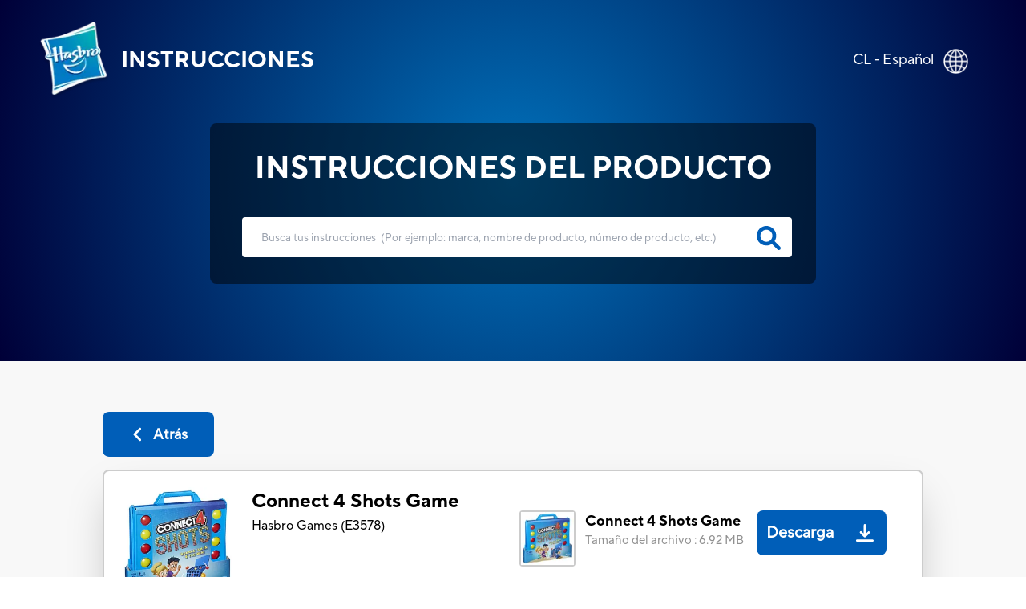

--- FILE ---
content_type: text/html; charset=utf-8
request_url: https://instructions.hasbro.com/es-cl/instruction/connect-4-shots-game
body_size: 32870
content:
<!DOCTYPE html><html lang="es-cl"><head><meta charSet="utf-8" data-next-head=""/><meta name="viewport" content="width=device-width, initial-scale=1" data-next-head=""/><link rel="canonical" href="https://instructions.hasbro.com/es-cl/instruction/connect-4-shots-game" data-next-head=""/><meta property="og:url" content="https://instructions.hasbro.com/es-cl/instruction/connect-4-shots-game" data-next-head=""/><link rel="icon" href="/favicon.ico" data-next-head=""/><meta property="og:site_name" content="Hasbro Instructions" data-next-head=""/><meta property="og:title" content="Juego Connect 4 Shots Reglas e instrucciones oficiales - Hasbro" data-next-head=""/><meta property="og:description" content="Prepárate para Juego Connect 4 Shots. Descarga el manual de instrucciones de Juego Connect 4 Shots y diviértete con amigos y tu familia." data-next-head=""/><meta property="og:image" content="https://www.hasbro.com/common/productimages/es_CL/DE50B6BE18484500B7385EAF2BC1D8D2/6c74bcb93fae79a8f2d067d0035562231bae958a.jpg" data-next-head=""/><title data-next-head="">Juego Connect 4 Shots Reglas e instrucciones oficiales - Hasbro</title><meta name="Title" content="Juego Connect 4 Shots Reglas e instrucciones oficiales - Hasbro" data-next-head=""/><meta name="Keywords" content="connect-4-shots-game" data-next-head=""/><meta name="Description" content="Prepárate para Juego Connect 4 Shots. Descarga el manual de instrucciones de Juego Connect 4 Shots y diviértete con amigos y tu familia." data-next-head=""/><link rel="icon" href="/favicon.ico" data-next-head=""/><link rel="preconnect" href="https://cdn.fonts.net"/><link rel="preload" href="/_next/static/chunks/72f310009fbf8196.css" as="style"/><script data-next-head="">!function(){window.semaphore=window.semaphore||[],window.ketch=function(){window.semaphore.push(arguments)};var e=new URLSearchParams(document.location.search),o=e.has("property")?e.get("property"):"website_smart_tag",n=document.createElement("script");n.type="text/javascript",n.src="https://global.ketchcdn.com/web/v3/config/hasbro/".concat(o,"/boot.js"),n.defer=n.async=!0,document.getElementsByTagName("head")[0].appendChild(n)}();</script><script>(function(w,d,s,l,i){w[l]=w[l]||[];w[l].push({'gtm.start':new Date().getTime(),event:'gtm.js'});
			var f=d.getElementsByTagName(s)[0],j=d.createElement(s),dl=l!='dataLayer'?'&l='+l:'';j.async=true;
			j.src='https://www.googletagmanager.com/gtm.js?id='+i+dl;f.parentNode.insertBefore(j,f);})(window,document,'script','dataLayer','GTM-PLJFPZM');</script><script type="application/ld+json" data-next-head="">{"@context":"https://schema.org/","@type":"Article","mainEntityOfPage":{"@type":"WebPage","@id":"https://instructions.hasbro.com/es-cl/instruction/connect-4-shots-game"},"headline":"Connect 4 Shots Game","description":"Prepárate para Juego Connect 4 Shots. Descarga el manual de instrucciones de Juego Connect 4 Shots y diviértete con amigos y tu familia.","image":{"@type":"ImageObject","url":"https://www.hasbro.com/common/productimages/es_CL/DE50B6BE18484500B7385EAF2BC1D8D2/6c74bcb93fae79a8f2d067d0035562231bae958a.jpg","width":"500","height":"500"},"author":{"@type":"Organization","name":"Hasbro Content Team"},"publisher":{"@type":"Organization","name":"Hasbro Instructions","logo":{"@type":"ImageObject","url":"https://instructions.hasbro.com/static/images/Hasbro_Logo.png","width":"","height":""}},"keywords":"connect-4-shots-game"}</script><script type="application/ld+json" data-next-head="">{"@context":"https://schema.org/","@type":"Website","name":"Hasbro Instructions","url":"https://instructions.hasbro.com/es-cl","potentialAction":{"@type":"SearchAction","target":"https://instructions.hasbro.com/es-cl?search={search_term_string}","query-input":"required name=search_term_string"}}</script><link href="https://cdn.fonts.net/kit/4e9865a9-673a-4ec8-95ff-af5c59d63e15/4e9865a9-673a-4ec8-95ff-af5c59d63e15.css" rel="stylesheet"/><link rel="stylesheet" href="/_next/static/chunks/72f310009fbf8196.css" data-n-g=""/><noscript data-n-css=""></noscript><script src="/_next/static/chunks/c84e228968e794b4.js" defer=""></script><script src="/_next/static/chunks/cfb0d3e7f7a2901c.js" defer=""></script><script src="/_next/static/chunks/8a8c708499a34396.js" defer=""></script><script src="/_next/static/chunks/1a5b5a726d7d2059.js" defer=""></script><script src="/_next/static/chunks/turbopack-72211f4046b486bb.js" defer=""></script><script src="/_next/static/chunks/9563e3cad93fa307.js" defer=""></script><script src="/_next/static/chunks/e4020a7fe387803e.js" defer=""></script><script src="/_next/static/chunks/4a237b994bc2c676.js" defer=""></script><script src="/_next/static/chunks/turbopack-252fb50d819218ce.js" defer=""></script><script src="/_next/static/7WkIQL_RLU0fbtx0OBZNU/_ssgManifest.js" defer=""></script><script src="/_next/static/7WkIQL_RLU0fbtx0OBZNU/_buildManifest.js" defer=""></script></head><body><noscript><iframe src="https://www.googletagmanager.com/ns.html?id=GTM-PLJFPZM" height="0" width="0" style="display:none;visibility:hidden" title="GA"></iframe></noscript><div id="__next"><div><div><div class="relative"><div class="box-border absolute flex items-center justify-between w-full mx-auto pt-[4vw] sm:pt-[6vw] md:pt-[4vw] xl:pt-[2vw] 2xl:pt-[1.5vw]"><div class="flex h-[70px] md:h-[98px] w-[270px] sm:w-[350px] md:w-[570px] xl:w-[580px] 2xl:w-[600px]"><a class="flex justify-center items-center p-[1rem] pr-[0px] md:p-[2rem] xl:pl-[3rem] 2xl:pl-[4rem] text-white" href="/es-cl"><img alt="hasbro logo" loading="lazy" width="88" height="96" decoding="async" data-nimg="1" class="w-[13.75vw] h-[15vw] sm:w-[88px] sm:h-[96px]" style="color:transparent" srcSet="/_next/image?url=%2Fimages%2FLogoHasbro.png&amp;w=96&amp;q=75 1x, /_next/image?url=%2Fimages%2FLogoHasbro.png&amp;w=256&amp;q=75 2x" src="/_next/image?url=%2Fimages%2FLogoHasbro.png&amp;w=256&amp;q=75"/><h1 class="uppercase font-bold text-[21px] sm:text-[30px] md:text-[28px] lg:text-[26px] xl:text-[28px] pl-[10px] md:pl-[15px]">Instrucciones</h1></a></div><a class="pl-4 pr-5 md:pl-0 md:p-7 md:pr-10" href="/worldwide"><div class="flex justify-end pr-[0.5rem] md:pr-[2rem] text-white"><p class="pt-1 vs:pt-0 md:pt-1 xl:pt-1 2xl:pt-2 text-[10px] vs:text-[14px] md:text-[18px] text-[#FFFFFF]">CL - Español</p><div class="pt-0 pl-2 md:pl-3 md:pt-1"><img alt="globe" loading="lazy" width="32" height="32" decoding="async" data-nimg="1" class="h-[29px] md:h-[31px] 2xl:h-[32px] w-[29px] md:w-[31px] 2xl:w-[32px]" style="color:transparent" srcSet="/_next/image?url=%2Fimages%2FGlobe.png&amp;w=32&amp;q=75 1x, /_next/image?url=%2Fimages%2FGlobe.png&amp;w=64&amp;q=75 2x" src="/_next/image?url=%2Fimages%2FGlobe.png&amp;w=64&amp;q=75"/></div></div></a></div><div class="bg-[#F8F8F8]"><div class="h-[370px] sm:h-[490px] md:h-[450px] lg:h-[470px] xl:h-[450px] 2xl:h-[538px] pt-[34vw] vs:pt-[30vw] sm:pt-[29vw] md:pt-[22vw] lg:pt-[18vw] xl:pt-[12vw] 3xl:pt-[230px] w-full flex-1" style="background:radial-gradient(circle farthest-corner at center center, #0072BC 0%, #000038 100%)"><div class="mx-auto relative z-50 flex h-[190px] sm:h-[230px] md:h-[200px] xl:h-[200px] 2xl:h-[258px] w-[240px] vs:w-[300px] sm:w-[80%] md:w-[500px] xl:w-[682px] 2xl:w-[1082px] justify-center"><div class="rounded-[8px] bg-opacity-70 flex flex-wrap  justify-center backdrop-brightness-50"><h2 class="uppercase pt-7 font-bold text-[#FFFFFF] text-[16px] vs:text-[18px] sm:text-[23px] md:text-[32px] xl:text-[38px] 2xl:text-[48px] ">INSTRUCCIONES DEL PRODUCTO</h2><form id="searchBox" autoComplete="none" class=""><div class="flex pl-[25px] md:pl-10"><input autoComplete="off" id="search" class="h-[40px] w-[220px] vs:w-[270px] sm:w-[370px] md:h-[55px] xl:h-[50px] 2xl:h-[68px]  md:w-[500px] xl:w-[686px] 2xl:w-[986px] rounded-[4px] border-none p-[1rem] md:p-[1.5rem] lg:pr-[3rem] 2xl:pl-[3rem] text-[12px] md:text-[18px] xl:text-[13.5px] 2xl:text-[18px] text-[919191] outline-none" type="search" placeholder="Busca tus instrucciones  (Por ejemplo: marca, nombre de producto, número de producto, etc.)"/><a href="/es-cl/all-instructions"><svg class="relative -left-9 md:-left-11 xl:-left-11 2xl:-left-16 top-[9px] md:top-[12px] xl:top-[11px] 2xl:top-[17px] h-[26px] md:h-[30px] xl:h-[30px] 2xl:h-[38px] w-[26px] md:w-[30px] xl:w-[30px] 2xl:w-[38px] cursor-pointer fill-[#005EB8] stroke-2" role="search icon" aria-label="search" xmlns="http://www.w3.org/2000/svg" viewBox="0 0 512 512"><path d="M500.3 443.7l-119.7-119.7c27.22-40.41 40.65-90.9 33.46-144.7C401.8 87.79 326.8 13.32 235.2 1.723C99.01-15.51-15.51 99.01 1.724 235.2c11.6 91.64 86.08 166.7 177.6 178.9c53.8 7.189 104.3-6.236 144.7-33.46l119.7 119.7c15.62 15.62 40.95 15.62 56.57 0C515.9 484.7 515.9 459.3 500.3 443.7zM79.1 208c0-70.58 57.42-128 128-128s128 57.42 128 128c0 70.58-57.42 128-128 128S79.1 278.6 79.1 208z"></path></svg></a></div></form><div class="xl:hidden w-[220px] vs:w-[250px] sm:w-[340px] md:w-auto justify-center text-[#FFFFFF] flex ">(<!-- -->Por ejemplo: marca, nombre de producto, número de producto, etc.<!-- -->)</div></div></div></div><div class=" mx-[6%] md:mx-[10%] 2xl:mx-[13%] py-[10%] md:py-[5%] "><a class="bg-secondary-blue text-[20px] font-bold rounded-[8px] text-[#fff] flex items-center justify-center mb-4 ml-0 xvs:w-[100px] md:w-[139px] vs:h-[43px] md:h-[56px]" href="/es-cl/all-instructions"><div><svg class="md:mr-2 h-[22px] w-[22px] fill-white" role="back button" aria-label="back icon" xmlns="http://www.w3.org/2000/svg" viewBox="0 0 256 512"><path d="M192 448c-8.188 0-16.38-3.125-22.62-9.375l-160-160c-12.5-12.5-12.5-32.75 0-45.25l160-160c12.5-12.5 32.75-12.5 45.25 0s12.5 32.75 0 45.25L77.25 256l137.4 137.4c12.5 12.5 12.5 32.75 0 45.25C208.4 444.9 200.2 448 192 448z"></path></svg></div><div class=" md:text-[18px] text-[12px]">Atrás</div></a><div class="bg-[#fff] p-5 rounded-lg border-2 border-[#ccc] shadow-2xl"><div class="border-b-2 mb-[1rem] pb-4 flex justify-center items-center "><div class="w-full"><div class="flex flex-col lg:flex-row justify-between items-center "><div class="flex  lg:justify-start mr-2 w-full lg:min-w-[40%] lg:max-w-[50%] border-b-2 lg:border-b-0 mb-[1.5rem] lg:mb-0 pb-4 lg:pb-0"><div class="grid mr-2 md:mr-5 h-[100px] md:h-[100px] lg:h-[144px] min-w-[100px] md:min-w-[100px] max-w-[100px] md:max-w-[100px] lg:min-w-[144px] lg:max-w-[144px]"><img alt="Connect 4 Shots Game" loading="lazy" width="144" height="144" decoding="async" data-nimg="1" class="h-[100px] md:h-[100px] lg:h-[144px] w-[100px] md:w-[100px] lg:w-[144px]" style="color:transparent" srcSet="/_next/image?url=https%3A%2F%2Fwww.hasbro.com%2Fcommon%2Fproductimages%2Fes_CL%2FDE50B6BE18484500B7385EAF2BC1D8D2%2F6c74bcb93fae79a8f2d067d0035562231bae958a.jpg&amp;w=256&amp;q=75 1x, /_next/image?url=https%3A%2F%2Fwww.hasbro.com%2Fcommon%2Fproductimages%2Fes_CL%2FDE50B6BE18484500B7385EAF2BC1D8D2%2F6c74bcb93fae79a8f2d067d0035562231bae958a.jpg&amp;w=384&amp;q=75 2x" src="/_next/image?url=https%3A%2F%2Fwww.hasbro.com%2Fcommon%2Fproductimages%2Fes_CL%2FDE50B6BE18484500B7385EAF2BC1D8D2%2F6c74bcb93fae79a8f2d067d0035562231bae958a.jpg&amp;w=384&amp;q=75"/></div><div class=""><h1 class="text-[15px] vs:text-[18px] mb-[1rem] md:mb-[0px] md:text-[24px]  font-bold text-[#000000]">Connect 4 Shots Game</h1><p class="text-[16px] font-normal text-[#000000] ">Hasbro Games<!-- --> (<!-- -->E3578<!-- -->)</p></div></div><div class="w-full lg:min-w-[40%] lg:max-w-[50%] "><div class="grid md:flex justify-stretch justify-evenly xl:justify-evenly mb-4"><div class="flex"><div class="flex  mr-3 h-[70px] min-w-[70px]"><div class="border-2 rounded-[4px] border-[#ccc]  h-[70px] w-[70px]"><img alt="Connect 4 Shots Game" loading="lazy" width="66" height="66" decoding="async" data-nimg="1" style="color:transparent" srcSet="/_next/image?url=https%3A%2F%2Fwww.hasbro.com%2Fcommon%2Fproductimages%2Fes_CL%2FDE50B6BE18484500B7385EAF2BC1D8D2%2F6c74bcb93fae79a8f2d067d0035562231bae958a.jpg&amp;w=96&amp;q=75 1x, /_next/image?url=https%3A%2F%2Fwww.hasbro.com%2Fcommon%2Fproductimages%2Fes_CL%2FDE50B6BE18484500B7385EAF2BC1D8D2%2F6c74bcb93fae79a8f2d067d0035562231bae958a.jpg&amp;w=256&amp;q=75 2x" src="/_next/image?url=https%3A%2F%2Fwww.hasbro.com%2Fcommon%2Fproductimages%2Fes_CL%2FDE50B6BE18484500B7385EAF2BC1D8D2%2F6c74bcb93fae79a8f2d067d0035562231bae958a.jpg&amp;w=256&amp;q=75"/></div></div><div class="w-full"><p class=" text-[14px]  md:text-[20px] lg:text-[18px] font-bold mr-4">Connect 4 Shots Game</p><p class="text-[10px] vs:text-[12px] md:text-[15px] lg:text-[15px] font-normal text-[#919191] ">Tamaño del archivo<!-- --> : <!-- -->6.92 MB</p></div></div><div class="cursor-pointer mt-4 md:mt-0"><a class="Download_PDP flex md:h-[56px] w-full md:w-auto md:min-w-[150px] 2xl:w-[195px] justify-around md:justify-center  items-center rounded-[8px] bg-[#005EB8] text-white mr-5 " target="_blank" rel="noreferrer" href="/api/download/E3578_es-cl_connect-4-shots-game.pdf"><div class=" p-1 px-3 md:p-3 pr-1 text-center text-[20px] font-semibold">Descarga</div><div class="m-2 md:m-4  h-[22px] w-[22px] fill-white"><img alt="download image" loading="lazy" width="22" height="22" decoding="async" data-nimg="1" style="color:transparent" src="/images/downloadsvg.svg"/></div></a></div></div></div></div></div></div><div class="instructionDesc"><h2 class="mb-[2rem] pt-4 text-[24px] text-secondary-blue font-extrabold  break-all md:break-normal">INFORMACIÓN SOBRE EL PRODUCTO</h2><div class="hasbro-blue mt-4 text-[16px] md:text-[18px] text-[#000000]  leading-[27px] break-words"><p>¡Emboca para ganar! El juego Connect 4 Shots es un juego rápido, ágil y divertido en el que debes embocar 4 bolas seguidas para ganar. Dos jugadores hacen botar las coloridas y livianas bolas al mismo tiempo. Recuerda, las bolas deben botar en la mesa antes de entrar. Sigue lanzando hasta que un jugador logre 4 seguidas del mismo color y gane. Al final del juego, puedes plegar el tablero como un estuche para guardarlo todo.</p>
<p>Hasbro Gaming y todos los términos relacionados son marcas de comercio de Hasbro.</p>
<ul>
  <li>Incluye cudrícula plegable, 2 patas, tablero de cartón, 12 bolas amarillas, 12 bolas rojas, bola naranja e instructivo</li>
  <li>Una manera distinta de jugar a Connect 4</li>
  <li>Emoción ágil y competitiva</li>
  <li>Los jugadores hacen rebotar las bolas simultáneamente para embocar</li>
  <li>Logra 4 seguidos del mismo color para ganar</li>
  <li>Edad recomendada: 8 años en adelante</li>
  <li>Para 2 o más jugadores.</li>
  <li>Requiere ser ensamblado por un adulto.</li>
</ul></div><div class="mt-5 justify-evenly items-center "><p class="break-all md:break-normal "><svg class="w-[20px] mr-[0.5rem]" role="Exclamation mark" aria-label="exclamation" fill="rgb(255, 221, 87)" xmlns="http://www.w3.org/2000/svg" viewBox="0 0 20 20"><path fill-rule="evenodd" d="M8.257 3.099c.765-1.36 2.722-1.36 3.486 0l5.58 9.92c.75 1.334-.213 2.98-1.742 2.98H4.42c-1.53 0-2.493-1.646-1.743-2.98l5.58-9.92zM11 13a1 1 0 11-2 0 1 1 0 012 0zm-1-8a1 1 0 00-1 1v3a1 1 0 002 0V6a1 1 0 00-1-1z" clip-rule="evenodd"></path></svg>Algunas de nuestras versiones vintage o anteriores de instrucciones de juguetes y juegos pueden ser más difíciles de entender o tener menos claridad.  Si tienes inquietudes o preguntas, comunícate con el departamento de atención al cliente al<!-- --> <a target="_blank" class="cursor-pointer text-links-blue  ConsumerCare" href="https://consumercare.hasbro.com/es-cl?utm_source=instructions_detailpageproductinfo&amp;utm_medium=referral&amp;utm_campaign=internal_referral">https://consumercare.hasbro.com/es-cl</a></p></div></div><div class="grid grid-cols-2 md:flex my-8"><div class="md:mr-4"><div class="mr-4 "><div class="border-2 rounded-[4px] border-[#ccc] h-[100px] md:h-[250px] lg:h-[300px] 2xl:h-[358px] w-[100px] md:w-[250px] lg:w-[300px] 2xl:w-[358px]"><img alt="Connect 4 Shots Game" loading="lazy" width="358" height="358" decoding="async" data-nimg="1" class="max-w-[100%]" style="color:transparent" srcSet="/_next/image?url=https%3A%2F%2Fwww.hasbro.com%2Fcommon%2Fproductimages%2Fes_CL%2FDE50B6BE18484500B7385EAF2BC1D8D2%2F6c74bcb93fae79a8f2d067d0035562231bae958a.jpg&amp;w=384&amp;q=75 1x, /_next/image?url=https%3A%2F%2Fwww.hasbro.com%2Fcommon%2Fproductimages%2Fes_CL%2FDE50B6BE18484500B7385EAF2BC1D8D2%2F6c74bcb93fae79a8f2d067d0035562231bae958a.jpg&amp;w=750&amp;q=75 2x" src="/_next/image?url=https%3A%2F%2Fwww.hasbro.com%2Fcommon%2Fproductimages%2Fes_CL%2FDE50B6BE18484500B7385EAF2BC1D8D2%2F6c74bcb93fae79a8f2d067d0035562231bae958a.jpg&amp;w=750&amp;q=75"/></div></div><div class="grid w-[100px] md:w-[250px] lg:w-[300px] 2xl:w-[358px]"><h3 class=" text-[14px]  md:text-[20px] lg:text-[18px] font-bold mt-4">Connect 4 Shots Game</h3><div class="grid md:flex justify-between mt-3"><p class="flex items-center mr-[1rem] text-[10px] vs:text-[12px] md:text-[15px] mt-5 md:mt-2 lg:mt-2 font-normal text-[#919191] ">Tamaño del archivo<!-- --> : <!-- -->6.92 MB</p><div class="cursor-pointer mt-4 md:mt-0 "><a class="Download_PDP flex  2xl:h-[56px] md:min-w-[150px]  2xl:w-[195px] justify-center items-center rounded-[8px] bg-[#005EB8] text-white" target="_blank" rel="noreferrer" href="/api/download/E3578_es-cl_connect-4-shots-game.pdf"><div class="p-1 md:p-2 lg:p-3 pr-1 text-center text-[13px] vs:text-[16px] md:text-[16px]  lg:text-[20px] font-semibold">Descarga</div><div class="m-2 md:m-4  h-[22px] w-[22px] fill-white"><img alt="download image" loading="lazy" width="22" height="22" decoding="async" data-nimg="1" style="color:transparent" src="/images/downloadsvg.svg"/></div></a></div></div></div></div></div><div id="faq" class="grid pb-4 border-t-2 "><h2 class="mb-[2rem] pt-4 text-[24px] text-secondary-blue font-extrabold ">PREGUNTAS FRECUENTES SOBRE PRODUCTOS</h2><div class="mb-6 ">Todo lo que necesitas saber sobre el producto. ¿No encuentras las respuestas que buscas? Por favor<!-- --> <a target="_blank" class="cursor-pointer text-links-blue  PhoneDirectory" href="https://consumercare.hasbro.com/es-cl?utm_source=instructions_detailpageproductfaq&amp;utm_medium=referral&amp;utm_campaign=internal_referral"> <!-- -->ponte en contacto con nosotros.</a></div></div></div></div></div><div class=" text-[#fff] relative bottom-0 grid md:flex items-center w-full md:h-[330px] lg:h-[225px] xl:h-[195px] 2xl:h-[162px] bg-primary-blue"><div class="2xl:w-[72px] 2xl:h-[67px] m-[2rem] md:mx-[2rem] lg:mx-[3rem] 2xl:mx-[4rem]"><img alt="Hasbro Logo" loading="lazy" width="57" height="67" decoding="async" data-nimg="1" class="w-[57px] h-[67px] max-w-[100%] md:w-[6.92vw] md:h-[6.2vw] xl:w-[57px] xl:h-[67px] xl:max-w-[150%] " style="color:transparent" srcSet="/_next/image?url=%2Fimages%2Fhasbro.webp&amp;w=64&amp;q=75 1x, /_next/image?url=%2Fimages%2Fhasbro.webp&amp;w=128&amp;q=75 2x" src="/_next/image?url=%2Fimages%2Fhasbro.webp&amp;w=128&amp;q=75"/></div><div class="mx-[2rem] md:mx-0  grid md:w-full "><ul class="grid flex-wrap mb-6 uppercase cursor-pointer md:inline-flex md:mb-2"><li class="
                                                pr-[1rem] mr-[1rem] mb-[5px] md:border-r-[2px] font-bold leading-[22px] text-[16px]
                                                    block
                                            "><a id="Footer_Links" href="https://hasbrostore.cl/" rel="noreferrer" target="_self">Dónde comprar</a></li><li class="
                                                pr-[1rem] mr-[1rem] mb-[5px] md:border-r-[2px] font-bold leading-[22px] text-[16px]
                                                    hidden
                                            "><a id="Footer_Links" href="/es-cl/sitemap.xml" rel="noreferrer" target="_self">Mapa del sitio</a></li><li class="
                                                pr-[1rem] mr-[1rem] mb-[5px] md:border-r-[2px] font-bold leading-[22px] text-[16px]
                                                    block
                                            "><a id="Footer_Links" href="https://consumercare.hasbro.com/es-cl?utm_source=instructions_footer&amp;utm_medium=referral&amp;utm_campaign=internal_referral" rel="noreferrer" target="_blank">Servicio al cliente</a></li><li class="
                                                pr-[1rem] mr-[1rem] mb-[5px] md:border-r-[2px] font-bold leading-[22px] text-[16px]
                                                    block
                                            "><a id="Footer_Links" href="https://docs.hasbro.com/es-cl/legal/privacy" rel="noreferrer" target="_blank">POLÍTICA DE PRIVACIDAD</a></li><li class="
                                                pr-[1rem] mr-[1rem] mb-[5px] md:border-r-[2px] font-bold leading-[22px] text-[16px]
                                                    block
                                            "><a id="Footer_Links" href="https://docs.hasbro.com/es-cl/legal/terms" rel="noreferrer" target="_blank">Términos y condiciones de uso</a></li><li class="
                                                pr-[1rem] mr-[1rem] mb-[5px] font-bold leading-[22px] text-[16px]
                                                    block
                                            "><a id="Footer_Links" href="https://docs.hasbro.com/upload/legal/Responsible_disclosure_2020_LAM.pdf" rel="noreferrer" target="_blank">Política de revelación responsable</a></li></ul><div class="uppercase text-[16px] mb-6 md:mb-2 ">Los productos no están disponibles en todas partes</div><div class="leading-[20px] text-[14px] md:mr-[2rem] mb-4 md:mb-0"><p>© 2025 Hasbro. Todos los derechos reservados. Todo el contenido visual, textual y de audio en este sitio (incluidos todos los nombres, personajes, imágenes, marcas registradas y logotipos) está protegido por marcas registradas, derechos de autor y otros derechos de propiedad intelectual pertenecientes a Hasbro o a sus filiales, otorgantes de licencia, titulares de licencia, proveedores y clientes.</p></div></div></div></div></div></div></div><script id="__NEXT_DATA__" type="application/json">{"props":{"pageProps":{"locale":"es-cl","instructions":{"filtered_instructions":[[{"brand":"Hasbro Games","sku":"E3578","name":"Connect 4 Shots Game","description":"\u003cp\u003e¡Emboca para ganar! El juego Connect 4 Shots es un juego rápido, ágil y divertido en el que debes embocar 4 bolas seguidas para ganar. Dos jugadores hacen botar las coloridas y livianas bolas al mismo tiempo. Recuerda, las bolas deben botar en la mesa antes de entrar. Sigue lanzando hasta que un jugador logre 4 seguidas del mismo color y gane. Al final del juego, puedes plegar el tablero como un estuche para guardarlo todo.\u003c/p\u003e\n\u003cp\u003eHasbro Gaming y todos los términos relacionados son marcas de comercio de Hasbro.\u003c/p\u003e\n\u003cul\u003e\n  \u003cli\u003eIncluye cudrícula plegable, 2 patas, tablero de cartón, 12 bolas amarillas, 12 bolas rojas, bola naranja e instructivo\u003c/li\u003e\n  \u003cli\u003eUna manera distinta de jugar a Connect 4\u003c/li\u003e\n  \u003cli\u003eEmoción ágil y competitiva\u003c/li\u003e\n  \u003cli\u003eLos jugadores hacen rebotar las bolas simultáneamente para embocar\u003c/li\u003e\n  \u003cli\u003eLogra 4 seguidos del mismo color para ganar\u003c/li\u003e\n  \u003cli\u003eEdad recomendada: 8 años en adelante\u003c/li\u003e\n  \u003cli\u003ePara 2 o más jugadores.\u003c/li\u003e\n  \u003cli\u003eRequiere ser ensamblado por un adulto.\u003c/li\u003e\n\u003c/ul\u003e","slug":"connect-4-shots-game","thumbnail":"https://www.hasbro.com/common/productimages/es_CL/DE50B6BE18484500B7385EAF2BC1D8D2/6c74bcb93fae79a8f2d067d0035562231bae958a.jpg","pdf":[{"url":"https://assets-us-01.kc-usercontent.com:443/500e0a65-283d-00ef-33b2-7f1f20488fe2/2de655f4-34c1-4129-b04e-94debd2a4fed/E35785730_Connect_4_Shots_19_INST.pdf","size":7258229}],"metatitle":"Juego Connect 4 Shots Reglas e instrucciones oficiales - Hasbro","metadescription":"Prepárate para Juego Connect 4 Shots. Descarga el manual de instrucciones de Juego Connect 4 Shots y diviértete con amigos y tu familia.","faqs":{"name":"Instruction Product FAQs","type":"modular_content","value":[],"linkedItems":[]}}]],"filtered_length":1,"search_instructions":[{"sku":"05801","slug":"adivina-quien","brand":"Hasbro Games","name":"Adivina Quién?","faq":{"name":"Instruction Product FAQs","type":"modular_content","value":[],"linkedItems":[]}},{"sku":"B1204","slug":"adivina-quien-juego-de-viaje","brand":"Hasbro Games","name":"ADIVINA QUIÉN. JUEGO DE VIAJE","faq":{"name":"Instruction Product FAQs","type":"modular_content","value":[],"linkedItems":[]}},{"sku":"E2101","slug":"baby-alive-bebe-con-estilo-cabello-rubio-lacio","brand":"Baby Alive","name":"Baby Alive Bebé con estilo (Cabello rubio lacio)","faq":{"name":"Instruction Product FAQs","type":"modular_content","value":[],"linkedItems":[]}},{"sku":"E1947","slug":"baby-alive-bebe-delicias-horneadas-rubia-rizada","brand":"Baby Alive","name":"Baby Alive Bebé Delicias horneadas (Rubia rizada)","faq":{"name":"Instruction Product FAQs","type":"modular_content","value":[],"linkedItems":[]}},{"sku":"B9723","slug":"baby-alive-bebe-hada-magica","brand":"Baby Alive","name":"Baby Alive Bebé hada mágica","faq":{"name":"Instruction Product FAQs","type":"modular_content","value":[],"linkedItems":[]}},{"sku":"E5841","slug":"baby-alive-bebe-hora-de-comer-cabello-rubio","brand":"Baby Alive","name":"Baby Alive Bebé Hora de comer - Cabello rubio","faq":{"name":"Instruction Product FAQs","type":"modular_content","value":[],"linkedItems":[]}},{"sku":"C2697","slug":"baby-alive-bebe-hora-de-comer-rubia","brand":"Baby Alive","name":"BABY ALIVE BEBÉ HORA DE COMER (RUBIA)","faq":{"name":"Instruction Product FAQs","type":"modular_content","value":[],"linkedItems":[]}},{"sku":"E0609","slug":"baby-alive-bebe-va-al-bano-rubia","brand":"Baby Alive","name":"Baby Alive Bebé va al baño (Rubia)","faq":{"name":"Instruction Product FAQs","type":"modular_content","value":[],"linkedItems":[]}},{"sku":"C0957","slug":"baby-alive-dulces-lagrimas-rubia","brand":"Baby Alive","name":"Baby Alive Dulces lágrimas (Rubia)","faq":{"name":"Instruction Product FAQs","type":"modular_content","value":[],"linkedItems":[]}},{"sku":"E2352","slug":"baby-alive-mi-bebita-de-verdad-pelo-rubio-esculpido","brand":"Baby Alive","name":"Baby Alive Mi bebita de verdad (Pelo rubio esculpido)","faq":{"name":"Instruction Product FAQs","type":"modular_content","value":[],"linkedItems":[]}},{"sku":"C0960","slug":"baby-alive-pequena-artista","brand":"Baby Alive","name":"Baby Alive Pequeña artista","faq":{"name":"Instruction Product FAQs","type":"modular_content","value":[],"linkedItems":[]}},{"sku":"C1883","slug":"baby-alive-super-snacks-luke-comiditas-divertidas-rubio","brand":"Baby Alive","name":"Baby Alive Super Snacks - Luke Comiditas Divertidas (rubio)","faq":{"name":"Instruction Product FAQs","type":"modular_content","value":[],"linkedItems":[]}},{"sku":"C0963","slug":"baby-alive-super-snacks-bebe-espagueti","brand":"Baby Alive","name":"Baby Alive Super Snacks Bebé espagueti","faq":{"name":"Instruction Product FAQs","type":"modular_content","value":[],"linkedItems":[]}},{"sku":"C2691","slug":"baby-alive-tiernos-cuidados","brand":"Baby Alive","name":"BABY ALIVE TIERNOS CUIDADOS","faq":{"name":"Instruction Product FAQs","type":"modular_content","value":[],"linkedItems":[]}},{"sku":"B9093","slug":"ballesta-nerf-zombie-strike-outbreaker","brand":"Nerf","name":"Ballesta Nerf Zombie Strike Outbreaker","faq":{"name":"Instruction Product FAQs","type":"modular_content","value":[],"linkedItems":[]}},{"sku":"E1056","slug":"beyblade-burst-evolution-empaque-de-inicio-luinor-l2","brand":"Beyblade","name":"Beyblade Burst Evolution - Empaque de inicio - Luinor L2","faq":{"name":"Instruction Product FAQs","type":"modular_content","value":[],"linkedItems":[]}},{"sku":"E0722","slug":"beyblade-burst-evolution-juego-de-batalla-tormenta-estelar","brand":"Beyblade","name":"Beyblade Burst Evolution - Juego de batalla Tormenta Estelar","faq":{"name":"Instruction Product FAQs","type":"modular_content","value":[],"linkedItems":[]}},{"sku":"E2020","slug":"beyblade-burst-evolution-juego-xcalius","brand":"Beyblade","name":"Beyblade Burst Evolution - Juego Xcalius","faq":{"name":"Instruction Product FAQs","type":"modular_content","value":[],"linkedItems":[]}},{"sku":"E0724","slug":"beyblade-burst-evolution-lanzador-doble-amenaza","brand":"Beyblade","name":"Beyblade Burst Evolution - Lanzador Doble Amenaza","faq":{"name":"Instruction Product FAQs","type":"modular_content","value":[],"linkedItems":[]}},{"sku":"E1029","slug":"beyblade-burst-evolution-switchstrike-empaque-de-inicio-fafnir-f3","brand":"Beyblade","name":"Beyblade Burst Evolution SwitchStrike - Empaque de inicio - Fafnir F3","faq":{"name":"Instruction Product FAQs","type":"modular_content","value":[],"linkedItems":[]}},{"sku":"E1032","slug":"beyblade-burst-evolution-switchstrike-empaque-de-inicio-cognite-c3","brand":"Beyblade","name":"Beyblade Burst Evolution SwitchStrike - Empaque de inicio - Cognite C3","faq":{"name":"Instruction Product FAQs","type":"modular_content","value":[],"linkedItems":[]}},{"sku":"E1033","slug":"beyblade-burst-evolution-switchstrike-empaque-de-inicio-doomscizor-d3","brand":"Beyblade","name":"Beyblade Burst Evolution SwitchStrike - Empaque de inicio - Doomscizor D3","faq":{"name":"Instruction Product FAQs","type":"modular_content","value":[],"linkedItems":[]}},{"sku":"E1031","slug":"beyblade-burst-evolution-switchstrike-empaque-de-inicio-legend-spryzen-s3","brand":"Beyblade","name":"Beyblade Burst Evolution SwitchStrike - Empaque de inicio - Legend Spryzen S3","faq":{"name":"Instruction Product FAQs","type":"modular_content","value":[],"linkedItems":[]}},{"sku":"E4745","slug":"beyblade-burst-turbo-slingshock-empaque-doble-kerbeus-k4-blizzard-x-gianon-g4","brand":"Beyblade","name":"Beyblade Burst Turbo Slingshock - Empaque doble - Kerbeus K4, Blizzard-X Gianon G4","faq":{"name":"Instruction Product FAQs","type":"modular_content","value":[],"linkedItems":[]}},{"sku":"E4746","slug":"beyblade-burst-turbo-slingshock-empaque-doble-galaxy-zeutron-z4-gold-x-betromoth-b4","brand":"Beyblade","name":"Beyblade Burst Turbo Slingshock - Empaque doble - Galaxy Zeutron Z4, Gold-X Betromoth B4","faq":{"name":"Instruction Product FAQs","type":"modular_content","value":[],"linkedItems":[]}},{"sku":"B9508","slug":"beyblade-micros-series-2","brand":"Beyblade","name":"Beyblade Micros Series 2","faq":{"name":"Instruction Product FAQs","type":"modular_content","value":[],"linkedItems":[]}},{"sku":"G1763","slug":"nerf-loadout-lanzador-arctic-zerostriker-y-dardos-n1","brand":"Nerf","name":"Nerf Loadout, Lanzador Arctic Zerostriker y dardos N1","faq":{"name":"Instruction Product FAQs","type":"modular_content","value":[],"linkedItems":[]}},{"sku":"G1764","slug":"nerf-loadout-lanzador-arctic-zerostriker-y-dardos-n11","brand":"Nerf","name":"Nerf Loadout, Lanzador Arctic Zerostriker y dardos N1","faq":{"name":"Instruction Product FAQs","type":"modular_content","value":[],"linkedItems":[]}},{"sku":"C0227","slug":"bop-it-juego-edicion-star-wars-bb-8","brand":"Bop It","name":"Bop It! Juego Edición Star Wars BB-8","faq":{"name":"Instruction Product FAQs","type":"modular_content","value":[],"linkedItems":[]}},{"sku":"E0584","slug":"chewie-el-copiloto-perfecto","brand":"Star Wars","name":"Chewie, el copiloto perfecto","faq":{"name":"Instruction Product FAQs","type":"modular_content","value":[],"linkedItems":[]}},{"sku":"16577","slug":"cranium-2-0","brand":"Hasbro Games","name":"CRANIUM 2.0","faq":{"name":"Instruction Product FAQs","type":"modular_content","value":[],"linkedItems":[]}},{"sku":"E1872","slug":"desafio-de-canciones-disney","brand":"Hasbro Games","name":"Desafío de canciones Disney","faq":{"name":"Instruction Product FAQs","type":"modular_content","value":[],"linkedItems":[]}},{"sku":"E0108","slug":"disney-elena-de-avalor-zuzo-el-guia-magico","brand":"Disney","name":"Disney Elena de Avalor - Zuzo, el guía mágico","faq":{"name":"Instruction Product FAQs","type":"modular_content","value":[],"linkedItems":[]}},{"sku":"E0180","slug":"disney-enredados-otra-vez-la-serie-rizos-enredados-de-rapunzel","brand":"Disney Princesses","name":"Disney Enredados otra vez: La serie - Rizos enredados de Rapunzel","faq":{"name":"Instruction Product FAQs","type":"modular_content","value":[],"linkedItems":[]}},{"sku":"E0085","slug":"disney-frozen-elsa-luces-glaciales","brand":"Frozen","name":"Disney Frozen Elsa Luces glaciales","faq":{"name":"Instruction Product FAQs","type":"modular_content","value":[],"linkedItems":[]}},{"sku":"E0233","slug":"disney-frozen-jardin-de-hielo","brand":"Disney","name":"Disney Frozen Jardín de hielo","faq":{"name":"Instruction Product FAQs","type":"modular_content","value":[],"linkedItems":[]}},{"sku":"C0461","slug":"disney-frozen-pequeno-reino-maquina-de-nieve-de-elsa","brand":"Disney","name":"Disney Frozen Pequeño Reino - Máquina de nieve de Elsa","faq":{"name":"Instruction Product FAQs","type":"modular_content","value":[],"linkedItems":[]}},{"sku":"C0455","slug":"disney-frozen-vestido-musical","brand":"Disney","name":"Disney Frozen Vestido musical","faq":{"name":"Instruction Product FAQs","type":"modular_content","value":[],"linkedItems":[]}},{"sku":"B9165","slug":"disney-la-bella-y-la-bestia-melodias-encantadas-de-bella","brand":"Disney","name":"Disney La bella y la bestia - Melodías encantadas de Bella","faq":{"name":"Instruction Product FAQs","type":"modular_content","value":[],"linkedItems":[]}},{"sku":"B9147","slug":"disney-princess-merida-arquera-aventurera","brand":"Disney","name":"Disney Princess - Mérida arquera aventurera","faq":{"name":"Instruction Product FAQs","type":"modular_content","value":[],"linkedItems":[]}},{"sku":"E0051","slug":"disney-princess-ariel-aventuras-acuaticas","brand":"Disney","name":"Disney Princess Ariel Aventuras acuáticas","faq":{"name":"Instruction Product FAQs","type":"modular_content","value":[],"linkedItems":[]}},{"sku":"B9145","slug":"disney-princess-ariel-sorpresa-en-el-agua","brand":"Disney","name":"Disney Princess Ariel Sorpresa en el agua","faq":{"name":"Instruction Product FAQs","type":"modular_content","value":[],"linkedItems":[]}},{"sku":"E1745","slug":"disney-princess-palacio-de-princesas","brand":"Disney Princess","name":"Disney Princess Palacio de princesas","faq":{"name":"Instruction Product FAQs","type":"modular_content","value":[],"linkedItems":[]}},{"sku":"C1753","slug":"disney-tangled-the-series-castillo-enredado","brand":"Disney Princesses","name":"Disney Tangled the Series - Castillo enredado","faq":{"name":"Instruction Product FAQs","type":"modular_content","value":[],"linkedItems":[]}},{"sku":"C1752","slug":"disney-tangled-the-series-rapunzel-luces-musicales","brand":"Disney Princesses","name":"Disney Tangled the Series - Rapunzel Luces musicales","faq":{"name":"Instruction Product FAQs","type":"modular_content","value":[],"linkedItems":[]}},{"sku":"B5628","slug":"dohvinci-ring-holder-kit","brand":"Dohvinci","name":"DohVinci Ring Holder Kit","faq":{"name":"Instruction Product FAQs","type":"modular_content","value":[],"linkedItems":[]}},{"sku":"B9885","slug":"dreamworks-trolls-el-bicho-musical-de-poppy","brand":"Trolls","name":"DreamWorks Trolls - El bicho musical de Poppy","faq":{"name":"Instruction Product FAQs","type":"modular_content","value":[],"linkedItems":[]}},{"sku":"E1471","slug":"dreamworks-trolls-poppy-cabello-de-fiesta","brand":"Trolls","name":"DreamWorks Trolls - Poppy Cabello de fiesta","faq":{"name":"Instruction Product FAQs","type":"modular_content","value":[],"linkedItems":[]}},{"sku":"C1305","slug":"dreamworks-trolls-poppy-cabello-musical","brand":"Trolls","name":"DreamWorks Trolls - Poppy cabello musical","faq":{"name":"Instruction Product FAQs","type":"modular_content","value":[],"linkedItems":[]}},{"sku":"E0417","slug":"dreamworks-trolls-discoteca-de-criaturas","brand":"Trolls","name":"DreamWorks Trolls Discoteca de criaturas","faq":{"name":"Instruction Product FAQs","type":"modular_content","value":[],"linkedItems":[]}},{"sku":"E0416","slug":"dreamworks-trolls-refugio-de-criaturas","brand":"Trolls","name":"DreamWorks Trolls Refugio de criaturas","faq":{"name":"Instruction Product FAQs","type":"modular_content","value":[],"linkedItems":[]}},{"sku":"B6554","slug":"dreamworks-trolls-surprise-mini-figure-series-1","brand":"Trolls","name":"DreamWorks Trolls Surprise Mini Figure Series 1","faq":{"name":"Instruction Product FAQs","type":"modular_content","value":[],"linkedItems":[]}},{"sku":"C3410","slug":"dropmix-music-gaming-system","brand":"Dropmix","name":"DropMix Music Gaming System","faq":{"name":"Instruction Product FAQs","type":"modular_content","value":[],"linkedItems":[]}},{"sku":"B0306","slug":"dulces-creaciones-fantasticos-helados","brand":"Play-Doh","name":"Dulces Creaciones Fantásticos Helados","faq":{"name":"Instruction Product FAQs","type":"modular_content","value":[],"linkedItems":[]}},{"sku":"E1260","slug":"figura-de-enfys-nest-y-moto-swoop-de-star-wars-force-link-2-0","brand":"Star Wars","name":"Figura de Enfys Nest y moto swoop de Star Wars Force Link 2.0","faq":{"name":"Instruction Product FAQs","type":"modular_content","value":[],"linkedItems":[]}},{"sku":"B0895","slug":"figura-legion-grimlock","brand":"Transformers","name":"FIGURA LEGION GRIMLOCK","faq":{"name":"Instruction Product FAQs","type":"modular_content","value":[],"linkedItems":[]}},{"sku":"B0894","slug":"figura-legion-optimus-prime","brand":"Transformers","name":"FIGURA LEGION OPTIMUS PRIME","faq":{"name":"Instruction Product FAQs","type":"modular_content","value":[],"linkedItems":[]}},{"sku":"B0896","slug":"figura-legion-sideswipe","brand":"Transformers","name":"FIGURA LEGION SIDESWIPE","faq":{"name":"Instruction Product FAQs","type":"modular_content","value":[],"linkedItems":[]}},{"sku":"F6744","slug":"furby-coral-plush-interactive-toys-for-6-year-old-girls-boys-up","brand":"Furby","name":"Furby, Juguete interactivo de color coral","faq":{"name":"Instruction Product FAQs","type":"modular_content","value":[],"linkedItems":[]}},{"sku":"F6743","slug":"furby-purple-plush-interactive-toys-for-6-year-old-girls-boys-up","brand":"Furby","name":"Furby, Juguete interactivo de color morado","faq":{"name":"Instruction Product FAQs","type":"modular_content","value":[],"linkedItems":[]}},{"sku":"C1156","slug":"furreal-kami-mi-gatito-hace-popo","brand":"FurReal Friends","name":"furReal - Kami, mi gatito hace popó","faq":{"name":"Instruction Product FAQs","type":"modular_content","value":[],"linkedItems":[]}},{"sku":"B9070","slug":"furreal-berny-el-beagle-parlanchin","brand":"FurReal Friends","name":"furReal Berny, el Beagle parlanchín","faq":{"name":"Instruction Product FAQs","type":"modular_content","value":[],"linkedItems":[]}},{"sku":"B9063","slug":"furreal-fuzz-mascotas-fabulosa-gatita","brand":"FurReal Friends","name":"furReal Fuzz Mascotas - Fabulosa gatita","faq":{"name":"Instruction Product FAQs","type":"modular_content","value":[],"linkedItems":[]}},{"sku":"B9064","slug":"furreal-fuzz-mascotas-golden-jugueton","brand":"FurReal Friends","name":"furReal Fuzz Mascotas - Golden juguetón","faq":{"name":"Instruction Product FAQs","type":"modular_content","value":[],"linkedItems":[]}},{"sku":"B9071","slug":"furreal-lino-felino-el-tigre-jugueton","brand":"FurReal Friends","name":"furReal Lino felino el tigre juguetón","faq":{"name":"Instruction Product FAQs","type":"modular_content","value":[],"linkedItems":[]}},{"sku":"E0497","slug":"furreal-mike-melena","brand":"FurReal Friends","name":"FURREAL MIKE MELENA","faq":{"name":"Instruction Product FAQs","type":"modular_content","value":[],"linkedItems":[]}},{"sku":"B9073","slug":"furreal-polo-estornudos","brand":"FurReal Friends","name":"furReal Polo Estornudos","faq":{"name":"Instruction Product FAQs","type":"modular_content","value":[],"linkedItems":[]}},{"sku":"E0384","slug":"furreal-ricky-el-cachorro-habilidoso","brand":"FurReal Friends","name":"furReal Ricky el cachorro habilidoso","faq":{"name":"Instruction Product FAQs","type":"modular_content","value":[],"linkedItems":[]}},{"sku":"E0388","slug":"furreal-rock-a-too-el-loro-talentoso","brand":"FurReal Friends","name":"furReal Rock-a-too, el loro talentoso","faq":{"name":"Instruction Product FAQs","type":"modular_content","value":[],"linkedItems":[]}},{"sku":"E0418","slug":"furreal-tina-mimosa","brand":"FurReal Friends","name":"furReal Tina Mimosa","faq":{"name":"Instruction Product FAQs","type":"modular_content","value":[],"linkedItems":[]}},{"sku":"E0867","slug":"garra-de-poder-de-black-panther","brand":"Marvel","name":"Garra de poder de Black Panther","faq":{"name":"Instruction Product FAQs","type":"modular_content","value":[],"linkedItems":[]}},{"sku":"B1181","slug":"generations-bombshell","brand":"Transformers","name":"Generations BOMBSHELL","faq":{"name":"Instruction Product FAQs","type":"modular_content","value":[],"linkedItems":[]}},{"sku":"B1178","slug":"generations-legends-autobot-powerglide","brand":"Transformers","name":"Generations Legends Autobot Powerglide","faq":{"name":"Instruction Product FAQs","type":"modular_content","value":[],"linkedItems":[]}},{"sku":"B1179","slug":"generations-thundercracker","brand":"Transformers","name":"Generations THUNDERCRACKER","faq":{"name":"Instruction Product FAQs","type":"modular_content","value":[],"linkedItems":[]}},{"sku":"B1377","slug":"generations-windcharger","brand":"Transformers","name":"Generations WINDCHARGER","faq":{"name":"Instruction Product FAQs","type":"modular_content","value":[],"linkedItems":[]}},{"sku":"A6559","slug":"nerf-zombie-strike-fusefire-blaster","brand":"Nerf","name":"Lanzador Nerf Zombie Strike Fusefire","faq":{"name":"Instruction Product FAQs","type":"modular_content","value":[],"linkedItems":[]}},{"sku":"E2279","slug":"nerf-laser-ops-deltaburst","brand":"Nerf","name":"Nerf Laser Ops DeltaBurst","faq":{"name":"Instruction Product FAQs","type":"modular_content","value":[],"linkedItems":[]}},{"sku":"E0440","slug":"thunderhawk-nerf-accustrike-mega-toy-blaster-instructions","brand":"Nerf","name":"Nerf N-Strike Mega AccuStrike Series Thunderhawk","faq":{"name":"Instruction Product FAQs","type":"modular_content","value":[],"linkedItems":[]}},{"sku":"E0403","slug":"thunderhawk-nerf-accustrike-mega-toy-blaster","brand":"Nerf","name":"Nerf N-Strike Mega AccuStrike Series Thunderhawk","faq":{"name":"Instruction Product FAQs","type":"modular_content","value":[],"linkedItems":[]}},{"sku":"E1607","slug":"nerf-modulus-ghost-ops-evader-instructions","brand":"Nerf","name":"Nerf Modulus Ghost Ops Evader","faq":{"name":"Instruction Product FAQs","type":"modular_content","value":[],"linkedItems":[]}},{"sku":"A8494","slug":"nerf-n-strike-elite-demolisher-2-in-1-blaster","brand":"Nerf","name":"NERF N-STRIKE ELITE DEMOLISHER 2 EN 1","faq":{"name":"Instruction Product FAQs","type":"modular_content","value":[],"linkedItems":[]}},{"sku":"E2655","slug":"nerf-modulus-ghost-ops-shadow-ics-6","brand":"Nerf","name":"Nerf Modulus Ghost Ops Shadow ICS-6","faq":{"name":"Instruction Product FAQs","type":"modular_content","value":[],"linkedItems":[]}},{"sku":"E2281","slug":"nerf-laser-ops-pro-alphapoint-2-pack","brand":"Nerf","name":"Nerf Laser Ops AlphaPoint Pro - 2 lanzadores","faq":{"name":"Instruction Product FAQs","type":"modular_content","value":[],"linkedItems":[]}},{"sku":"B0449","slug":"furreal-friends-jj-my-jumpin-pug-pet","brand":"FurReal Friends","name":"JJ, Mi Cachorro Saltarín FurReal Friends","faq":{"name":"Instruction Product FAQs","type":"modular_content","value":[],"linkedItems":[]}},{"sku":"E0014","slug":"nerf-n-strike-elite-surgefire-instructions","brand":"Nerf","name":"Nerf N-Strike Elite SurgeFire","faq":{"name":"Instruction Product FAQs","type":"modular_content","value":[],"linkedItems":[]}},{"sku":"40198","slug":"operation-silly-skill-game","brand":"Operation","name":"OPERATION Silly Skill Game","faq":{"name":"Instruction Product FAQs","type":"modular_content","value":[],"linkedItems":[]}},{"sku":"E0103","slug":"nerf-n-strike-mega-tri-break-instructions","brand":"Nerf","name":"Nerf N-Strike Mega Tri-Break","faq":{"name":"Instruction Product FAQs","type":"modular_content","value":[],"linkedItems":[]}},{"sku":"E4649","slug":"furreal-howlin-howie-interactive-plush-pet-toy","brand":"FurReal Friends","name":"furReal Howie aullador - Mascota de peluche interactiva, más de 25 combinaciones de sonidos y movimientos, para niños de 4 años en adelante","faq":{"name":"Instruction Product FAQs","type":"modular_content","value":[],"linkedItems":[]}},{"sku":"B7784","slug":"nerf-n-strike-elite-accustrike-series-alphahawk","brand":"Nerf","name":"Nerf N-Strike Elite AccuStrike Series AlphaHawk","faq":{"name":"Instruction Product FAQs","type":"modular_content","value":[],"linkedItems":[]}},{"sku":"B8731","slug":"nerf-n-strike-elite-accustrike-series-alphahawk-instructions","brand":"Nerf","name":"Nerf N-Strike Elite AccuStrike Series AlphaHawk","faq":{"name":"Instruction Product FAQs","type":"modular_content","value":[],"linkedItems":[]}},{"sku":"E0024","slug":"nerf-super-soaker-twin-tide","brand":"Nerf","name":"Nerf Super Soaker Twin Tide","faq":{"name":"Instruction Product FAQs","type":"modular_content","value":[],"linkedItems":[]}},{"sku":"E0438","slug":"nerf-n-strike-elite-infinus","brand":"Nerf","name":"Nerf N-Strike Elite Infinus","faq":{"name":"Instruction Product FAQs","type":"modular_content","value":[],"linkedItems":[]}},{"sku":"E0021","slug":"nerf-super-soaker-splashmouth","brand":"Nerf","name":"Nerf Super Soaker SplashMouth","faq":{"name":"Instruction Product FAQs","type":"modular_content","value":[],"linkedItems":[]}},{"sku":"B7497","slug":"yo-kai-watch-medal-mystery-bags-series-2","brand":"Yokai","name":"Yo-kai Watch Medal Mystery Bags Series 2","faq":{"name":"Instruction Product FAQs","type":"modular_content","value":[],"linkedItems":[]}},{"sku":"E2146","slug":"nerf-zombie-strike-ripchain","brand":"Nerf","name":"Nerf Zombie Strike Ripchain","faq":{"name":"Instruction Product FAQs","type":"modular_content","value":[],"linkedItems":[]}},{"sku":"E2156","slug":"nerf-zombie-strike-ripchain-instructions","brand":"Nerf","name":"Nerf Zombie Strike Ripchain","faq":{"name":"Instruction Product FAQs","type":"modular_content","value":[],"linkedItems":[]}},{"sku":"E0387","slug":"furreal-munchin-rex","brand":"FurReal Friends","name":"furReal Rex Glotón","faq":{"name":"Instruction Product FAQs","type":"modular_content","value":[],"linkedItems":[]}},{"sku":"B9839","slug":"nerf-n-strike-elite-accustrike-series-falconfire","brand":"Nerf","name":"Nerf N-Strike Elite AccuStrike Series FalconFire","faq":{"name":"Instruction Product FAQs","type":"modular_content","value":[],"linkedItems":[]}},{"sku":"B9840","slug":"nerf-n-strike-elite-accustrike-series-falconfire-instructions","brand":"Nerf","name":"Nerf N-Strike Elite AccuStrike Series FalconFire","faq":{"name":"Instruction Product FAQs","type":"modular_content","value":[],"linkedItems":[]}},{"sku":"E3344","slug":"play-doh-kitchen-creations-delightful-donuts-set-with-4-colors-instructions","brand":"Play-Doh","name":"Play-Doh Kitchen Creations - Donas deliciosas - Juego de 4 colores","faq":{"name":"Instruction Product FAQs","type":"modular_content","value":[],"linkedItems":[]}},{"sku":"B9838","slug":"nerf-n-strike-elite-disruptor-instructions","brand":"Nerf","name":"Lanzador Nerf N-Strike Elite Disruptor","faq":{"name":"Instruction Product FAQs","type":"modular_content","value":[],"linkedItems":[]}},{"sku":"B9837","slug":"nerf-n-strike-elite-disruptor","brand":"Nerf","name":"Lanzador Nerf N-Strike Elite Disruptor","faq":{"name":"Instruction Product FAQs","type":"modular_content","value":[],"linkedItems":[]}},{"sku":"E1972","slug":"juego-pastelazo-canonazo","brand":"Hasbro Games","name":"Juego ¡Pastelazo Cañonazo!","faq":{"name":"Instruction Product FAQs","type":"modular_content","value":[],"linkedItems":[]}},{"sku":"C2130","slug":"juego-pastelazo-martillazo","brand":"Hasbro Games","name":"JUEGO ¡PASTELAZO MARTILLAZO!","faq":{"name":"Instruction Product FAQs","type":"modular_content","value":[],"linkedItems":[]}},{"sku":"B7428","slug":"juego-bop-it","brand":"Hasbro Games","name":"Juego Bop It!","faq":{"name":"Instruction Product FAQs","type":"modular_content","value":[],"linkedItems":[]}},{"sku":"C1297","slug":"juego-bop-it-edicion-minion-stuart","brand":"Bop It","name":"Juego Bop It!: Edición Minion Stuart","faq":{"name":"Instruction Product FAQs","type":"modular_content","value":[],"linkedItems":[]}},{"sku":"C1379","slug":"juego-bop-it-maker","brand":"Bop It","name":"Juego Bop It! Maker","faq":{"name":"Instruction Product FAQs","type":"modular_content","value":[],"linkedItems":[]}},{"sku":"E1919","slug":"juego-burbujas-divertidas","brand":"Hasbro Games","name":"Juego Burbujas Divertidas","faq":{"name":"Instruction Product FAQs","type":"modular_content","value":[],"linkedItems":[]}},{"sku":"C0087","slug":"juego-monopoly-token-mania","brand":"Monopoly","name":"Juego Monopoly Token Manía","faq":{"name":"Instruction Product FAQs","type":"modular_content","value":[],"linkedItems":[]}},{"sku":"B9180","slug":"juego-operando-edicion-dreamworks-trolls","brand":"Operation","name":"Juego Operando: Edición DreamWorks Trolls","faq":{"name":"Instruction Product FAQs","type":"modular_content","value":[],"linkedItems":[]}},{"sku":"C1342","slug":"juego-operando-edicion-mi-villano-favorito-3","brand":"Operation","name":"Juego Operando Edición Mi villano favorito 3","faq":{"name":"Instruction Product FAQs","type":"modular_content","value":[],"linkedItems":[]}},{"sku":"E2762","slug":"juego-pastelazo","brand":"Hasbro Games","name":"Juego Pastelazo","faq":{"name":"Instruction Product FAQs","type":"modular_content","value":[],"linkedItems":[]}},{"sku":"E1888","slug":"juego-twister-a-ciegas","brand":"Hasbro Games","name":"Juego Twister a ciegas","faq":{"name":"Instruction Product FAQs","type":"modular_content","value":[],"linkedItems":[]}},{"sku":"E0982","slug":"juguetes-de-la-pelicula-transformers-bumblebee-figura-de-accion-de-bumblebee-energizado-rueda-de-energia-luces-y-sonidos-juguetes-para-ninos-de-6-anos-en-adelante-26-5-cm","brand":"Transformers","name":"Juguetes de la película Transformers: Bumblebee - Figura de acción de Bumblebee energizado - Rueda de energía, luces y sonidos - Juguetes para niños de 6 años en adelante - 26,5 cm","faq":{"name":"Instruction Product FAQs","type":"modular_content","value":[],"linkedItems":[]}},{"sku":"E7157","slug":"juguetes-transformers-generations-war-for-cybertron-earthrise-figura-wfc-e8-ironworks-modulator-clase-de-lujo-14-cm","brand":"Transformers","name":"Juguetes Transformers Generations War for Cybertron: Earthrise - Figura WFC-E8 Ironworks Modulator clase de lujo - 14 cm","faq":{"name":"Instruction Product FAQs","type":"modular_content","value":[],"linkedItems":[]}},{"sku":"E7162","slug":"juguetes-transformers-generations-war-for-cybertron-earthrise-figura-wfc-e9-starscream-clase-viajero-17-5-cm","brand":"Transformers","name":"Juguetes Transformers Generations War for Cybertron: Earthrise - Figura WFC-E9 Starscream clase viajero - 17,5 cm","faq":{"name":"Instruction Product FAQs","type":"modular_content","value":[],"linkedItems":[]}},{"sku":"E7155","slug":"juguetes-transformers-generations-war-for-cybertron-earthrise-figura-wfc-e7-cliffjumper-clase-de-lujo-14-cm","brand":"Transformers","name":"Juguetes Transformers Generations War for Cybertron: Earthrise - Figura WFC-E7 Cliffjumper clase de lujo - 14 cm","faq":{"name":"Instruction Product FAQs","type":"modular_content","value":[],"linkedItems":[]}},{"sku":"E7166","slug":"juguetes-transformers-generations-war-for-cybertron-earthrise-figura-wfc-e11-optimus-prime-clase-lider-17-5-cm","brand":"Transformers","name":"Juguetes Transformers Generations War for Cybertron: Earthrise - Figura WFC-E11 Optimus Prime clase líder - 17,5 cm","faq":{"name":"Instruction Product FAQs","type":"modular_content","value":[],"linkedItems":[]}},{"sku":"E7164","slug":"juguetes-transformers-generations-war-for-cybertron-earthrise-figura-wfc-e10-autobot-grapple-clase-viajero-17-5-cm","brand":"Transformers","name":"Juguetes Transformers Generations War for Cybertron: Earthrise - Figura WFC-E10 Autobot Grapple clase viajero - 17,5 cm","faq":{"name":"Instruction Product FAQs","type":"modular_content","value":[],"linkedItems":[]}},{"sku":"E7156","slug":"juguetes-transformers-generations-war-for-cybertron-earthrise-figura-wfc-e6-wheeljack-clase-de-lujo-14-cm","brand":"Transformers","name":"Juguetes Transformers Generations War for Cybertron: Earthrise - Figura WFC-E6 Wheeljack clase de lujo - 14 cm","faq":{"name":"Instruction Product FAQs","type":"modular_content","value":[],"linkedItems":[]}},{"sku":"E3750","slug":"juguetes-transformers-studio-series-34-figura-de-accion-megatron-clase-lider-de-la-pelicula-el-lado-oscuro-de-la-luna-con-figura-de-accion-de-igor-edad-recomendada-8-anos-en-adelante-21-5-cm","brand":"Transformers","name":"Juguetes Transformers Studio Series 34 - Figura de acción Megatron clase líder de la Película El lado oscuro de la luna con figura de acción de Igor - Edad recomendada: 8 años en adelante, 21,5 cm","faq":{"name":"Instruction Product FAQs","type":"modular_content","value":[],"linkedItems":[]}},{"sku":"E3748","slug":"juguetes-transformers-studio-series-35-figura-de-accion-jetfire-clase-lider-leader-de-la-pelicula-la-venganza-de-los-caidos-edad-recomendada-8-anos-en-adelante-21-5-cm","brand":"Transformers","name":"Juguetes Transformers Studio Series 35 - Figura de acción Jetfire clase líder Leader de la Película La venganza de los caídos - Edad recomendada: 8 años en adelante, 21,5 cm","faq":{"name":"Instruction Product FAQs","type":"modular_content","value":[],"linkedItems":[]}},{"sku":"E2849","slug":"lanzador-de-juguete-megalodon-nerf-n-strike-mega-con-20-mega-dardos-silbadores-oficiales","brand":"Nerf","name":"Lanzador de juguete Megalodon Nerf N-Strike Mega con 20 Mega dardos silbadores oficiales","faq":{"name":"Instruction Product FAQs","type":"modular_content","value":[],"linkedItems":[]}},{"sku":"E2865","slug":"lanzador-de-juguete-titan-cs-50-nerf-elite","brand":"Nerf","name":"Lanzador de juguete Titan CS-50  Nerf Elite","faq":{"name":"Instruction Product FAQs","type":"modular_content","value":[],"linkedItems":[]}},{"sku":"E2853","slug":"lanzador-de-juguete-trilogy-ds-15-n-strike-elite","brand":"Nerf","name":"Lanzador de juguete Trilogy DS-15 N-Strike Elite","faq":{"name":"Instruction Product FAQs","type":"modular_content","value":[],"linkedItems":[]}},{"sku":"E6717","slug":"lanzador-fortnite-sp-l-nerf-elite","brand":"Nerf","name":"Lanzador Fortnite SP-L Nerf Elite","faq":{"name":"Instruction Product FAQs","type":"modular_content","value":[],"linkedItems":[]}},{"sku":"E7065","slug":"lanzador-nerf-fortnite-ts","brand":"Nerf","name":"Lanzador Nerf Fortnite TS","faq":{"name":"Instruction Product FAQs","type":"modular_content","value":[],"linkedItems":[]}},{"sku":"E6159","slug":"lanzador-nerf-fortnite-ts","brand":"Nerf","name":"Lanzador Nerf Fortnite TS","faq":{"name":"Instruction Product FAQs","type":"modular_content","value":[],"linkedItems":[]}},{"sku":"A4887","slug":"lanzador-nerf-n-strike-elite-mega-magnus","brand":"Nerf","name":"Lanzador Nerf N-Strike Elite Mega Magnus","faq":{"name":"Instruction Product FAQs","type":"modular_content","value":[],"linkedItems":[]}},{"sku":"E6596","slug":"lanzador-nerf-ultra-one","brand":"Nerf","name":"Lanzador Nerf Ultra One","faq":{"name":"Instruction Product FAQs","type":"modular_content","value":[],"linkedItems":[]}},{"sku":"E8977","slug":"lanzador-smg-e-nerf-fortnite","brand":"Nerf","name":"Lanzador SMG-E Nerf Fortnite","faq":{"name":"Instruction Product FAQs","type":"modular_content","value":[],"linkedItems":[]}},{"sku":"C0041","slug":"littlest-pet-shop-dulce-dia-de-escuela","brand":"Littlest Pet Shop","name":"Littlest Pet Shop - Dulce día de escuela","faq":{"name":"Instruction Product FAQs","type":"modular_content","value":[],"linkedItems":[]}},{"sku":"C0042","slug":"littlest-pet-shop-fiesta-en-el-parque-acuatico","brand":"Littlest Pet Shop","name":"Littlest Pet Shop - Fiesta en el parque acuático","faq":{"name":"Instruction Product FAQs","type":"modular_content","value":[],"linkedItems":[]}},{"sku":"E0842","slug":"marvel-ant-man-and-the-wasp-mascara-de-ant-man-vision-3-en-1","brand":"Marvel","name":"Marvel Ant-Man and the Wasp - Máscara de Ant-Man Visión 3 en 1","faq":{"name":"Instruction Product FAQs","type":"modular_content","value":[],"linkedItems":[]}},{"sku":"E0849","slug":"marvel-avengers-guerra-del-infinito-hero-vision-iron-man-experiencia-ra","brand":"Marvel","name":"Marvel Avengers: Guerra del Infinito - Hero Vision Iron Man Experiencia RA","faq":{"name":"Instruction Product FAQs","type":"modular_content","value":[],"linkedItems":[]}},{"sku":"E0567","slug":"marvel-avengers-infinity-war-nerf-captain-america-assembler-gear","brand":"Marvel","name":"Marvel Avengers: Infinity War - Nerf Captain America Assembler Gear","faq":{"name":"Instruction Product FAQs","type":"modular_content","value":[],"linkedItems":[]}},{"sku":"E0612","slug":"marvel-avengers-infinity-war-nerf-hulk-assembler-gear","brand":"Marvel","name":"Marvel Avengers: Infinity War - Nerf Hulk Assembler Gear","faq":{"name":"Instruction Product FAQs","type":"modular_content","value":[],"linkedItems":[]}},{"sku":"E0562","slug":"marvel-avengers-infinity-war-nerf-iron-man-assembler-gear","brand":"Marvel","name":"Marvel Avengers: Infinity War - Nerf Iron Man Assembler Gear","faq":{"name":"Instruction Product FAQs","type":"modular_content","value":[],"linkedItems":[]}},{"sku":"E2134","slug":"marvel-avengers-infinity-war-nerf-iron-spider-assembler-gear","brand":"Marvel","name":"Marvel Avengers: Infinity War - Nerf Iron Spider Assembler Gear","faq":{"name":"Instruction Product FAQs","type":"modular_content","value":[],"linkedItems":[]}},{"sku":"E0604","slug":"marvel-avengers-infinity-war-nerf-star-lord-assembler-gear","brand":"Marvel","name":"Marvel Avengers: Infinity War - Nerf Star-Lord Assembler Gear","faq":{"name":"Instruction Product FAQs","type":"modular_content","value":[],"linkedItems":[]}},{"sku":"C1581","slug":"marvel-avengers-black-widow-gauntlet-and-baton","brand":"Marvel","name":"Marvel Avengers Black Widow Gauntlet and \u0026 Baton","faq":{"name":"Instruction Product FAQs","type":"modular_content","value":[],"linkedItems":[]}},{"sku":"E0870","slug":"marvel-black-panther-figura-black-panther-garras-de-combate","brand":"Marvel","name":"Marvel Black Panther - Figura Black Panther Garras de combate","faq":{"name":"Instruction Product FAQs","type":"modular_content","value":[],"linkedItems":[]}},{"sku":"C0490","slug":"marvel-marvel-s-falcon-redwing-flyer","brand":"Marvel","name":"Marvel Marvel’s Falcon Redwing Flyer","faq":{"name":"Instruction Product FAQs","type":"modular_content","value":[],"linkedItems":[]}},{"sku":"B9762","slug":"marvel-spider-man-guante-con-efectos","brand":"Marvel","name":"Marvel Spider-Man - Guante con efectos","faq":{"name":"Instruction Product FAQs","type":"modular_content","value":[],"linkedItems":[]}},{"sku":"C0422","slug":"marvel-spider-man-lanzador-de-telarana-giratoria","brand":"Marvel","name":"Marvel Spider-Man - Lanzador de telaraña giratoria","faq":{"name":"Instruction Product FAQs","type":"modular_content","value":[],"linkedItems":[]}},{"sku":"E0619","slug":"marvel-spider-man-mascara-electronica","brand":"Marvel","name":"Marvel Spider-Man - Máscara electrónica","faq":{"name":"Instruction Product FAQs","type":"modular_content","value":[],"linkedItems":[]}},{"sku":"C2981","slug":"marvel-spider-man-titan-hero-series-figura-de-spider-man-con-aracnomoto","brand":"Marvel","name":"Marvel Spider-Man - Titan Hero Series - Figura de Spider-Man con Aracnomoto","faq":{"name":"Instruction Product FAQs","type":"modular_content","value":[],"linkedItems":[]}},{"sku":"B9971","slug":"marvel-thor-ragnarok-hulk-gladiador-interactivo","brand":"Marvel","name":"Marvel Thor: Ragnarok - Hulk gladiador interactivo","faq":{"name":"Instruction Product FAQs","type":"modular_content","value":[],"linkedItems":[]}},{"sku":"B9973","slug":"marvel-thor-ragnarok-mascara-furia-de-hulk","brand":"Marvel","name":"Marvel Thor: Ragnarok - Máscara furia de Hulk","faq":{"name":"Instruction Product FAQs","type":"modular_content","value":[],"linkedItems":[]}},{"sku":"B9974","slug":"marvel-thor-ragnarok-punos-electronicos-de-hulk","brand":"Marvel","name":"Marvel Thor: Ragnarok - Puños electrónicos de Hulk","faq":{"name":"Instruction Product FAQs","type":"modular_content","value":[],"linkedItems":[]}},{"sku":"B9970","slug":"marvel-thor-ragnarok-thor-electronico","brand":"Marvel","name":"Marvel Thor: Ragnarok - Thor electrónico","faq":{"name":"Instruction Product FAQs","type":"modular_content","value":[],"linkedItems":[]}},{"sku":"E0866","slug":"mascara-de-poder-de-black-panther","brand":"Marvel","name":"Máscara de poder de Black Panther","faq":{"name":"Instruction Product FAQs","type":"modular_content","value":[],"linkedItems":[]}},{"sku":"A9353","slug":"mega-cycloneshock-version-iso","brand":"Nerf","name":"MEGA CycloneShock - VERSIÓN ISO","faq":{"name":"Instruction Product FAQs","type":"modular_content","value":[],"linkedItems":[]}},{"sku":"B0009","slug":"moldea-y-estiliza-tu-pony","brand":"Play-Doh","name":"MOLDEA Y ESTILIZA TU PONY","faq":{"name":"Instruction Product FAQs","type":"modular_content","value":[],"linkedItems":[]}},{"sku":"00009","slug":"monopoly-clasico","brand":"Monopoly","name":"MONOPOLY CLÁSICO","faq":{"name":"Instruction Product FAQs","type":"modular_content","value":[],"linkedItems":[]}},{"sku":"B2348","slug":"monopoly-favoritos-del-mundo","brand":"Monopoly","name":"Monopoly Favoritos del Mundo","faq":{"name":"Instruction Product FAQs","type":"modular_content","value":[],"linkedItems":[]}},{"sku":"C1815","slug":"monopoly-gamer","brand":"Hasbro Games","name":"Monopoly Gamer","faq":{"name":"Instruction Product FAQs","type":"modular_content","value":[],"linkedItems":[]}},{"sku":"E1870","slug":"monopoly-gamer-mario-kart","brand":"Monopoly","name":"Monopoly Gamer Mario Kart","faq":{"name":"Instruction Product FAQs","type":"modular_content","value":[],"linkedItems":[]}},{"sku":"E0586","slug":"muneca-bebe-baby-alive-ricas-comiditas-rubia","brand":"Baby Alive","name":"Muñeca bebé Baby Alive Ricas comiditas Rubia","faq":{"name":"Instruction Product FAQs","type":"modular_content","value":[],"linkedItems":[]}},{"sku":"E1929","slug":"my-little-pony-clase-de-musica-y-postres-con-pinkie-pie","brand":"My Little Pony","name":"My Little Pony - Clase de música y postres con Pinkie Pie","faq":{"name":"Instruction Product FAQs","type":"modular_content","value":[],"linkedItems":[]}},{"sku":"C1830","slug":"my-little-pony-the-movie-cafe-bajo-el-agua-de-pinkie-pie","brand":"My Little Pony","name":"My Little Pony: The Movie - Café bajo el agua de Pinkie Pie","faq":{"name":"Instruction Product FAQs","type":"modular_content","value":[],"linkedItems":[]}},{"sku":"C1061","slug":"my-little-pony-the-movie-figura-de-stratus-skyranger-guardia-hipogrifo","brand":"Ponies","name":"My Little Pony: The Movie - Figura de Stratus Skyranger Guardia hipogrifo","faq":{"name":"Instruction Product FAQs","type":"modular_content","value":[],"linkedItems":[]}},{"sku":"C1058","slug":"my-little-pony-the-movie-juego-laguna-marina","brand":"My Little Pony","name":"My Little Pony: The Movie - Juego Laguna marina","faq":{"name":"Instruction Product FAQs","type":"modular_content","value":[],"linkedItems":[]}},{"sku":"C0677","slug":"my-little-pony-the-movie-pinkie-pie-pony-de-mar-nadadora","brand":"My Little Pony","name":"My Little Pony: The Movie - Pinkie Pie Pony de mar nadadora","faq":{"name":"Instruction Product FAQs","type":"modular_content","value":[],"linkedItems":[]}},{"sku":"C1829","slug":"my-little-pony-the-movie-spa-bajo-el-agua-de-rarity","brand":"My Little Pony","name":"My Little Pony: The Movie - Spa bajo el agua de Rarity","faq":{"name":"Instruction Product FAQs","type":"modular_content","value":[],"linkedItems":[]}},{"sku":"E2744","slug":"my-little-pony-equestria-girls-rainbow-dash-poder-de-la-amistad","brand":"My Little Pony","name":"My Little Pony Equestria Girls - Rainbow Dash Poder de la amistad","faq":{"name":"Instruction Product FAQs","type":"modular_content","value":[],"linkedItems":[]}},{"sku":"C1060","slug":"my-little-pony-guardians-of-harmony-barca-voladora-de-tempest-shadow","brand":"My Little Pony","name":"My Little Pony Guardians of Harmony - Barca voladora de Tempest Shadow","faq":{"name":"Instruction Product FAQs","type":"modular_content","value":[],"linkedItems":[]}},{"sku":"B8811","slug":"my-little-pony-la-magia-de-la-amistad-juego-boutique-de-moda-de-rarity","brand":"My Little Pony","name":"My Little Pony La magia de la amistad - Juego Boutique de moda de Rarity","faq":{"name":"Instruction Product FAQs","type":"modular_content","value":[],"linkedItems":[]}},{"sku":"E1975","slug":"my-little-pony-rainbow-dash-canta","brand":"My Little Pony","name":"My Little Pony Rainbow Dash Canta","faq":{"name":"Instruction Product FAQs","type":"modular_content","value":[],"linkedItems":[]}},{"sku":"E0190","slug":"my-little-pony-the-movie-princesa-celestia-radiante-realeza","brand":"My Little Pony","name":"My Little Pony the Movie - Princesa Celestia Radiante Realeza","faq":{"name":"Instruction Product FAQs","type":"modular_content","value":[],"linkedItems":[]}},{"sku":"E2280","slug":"nerf-laser-ops-alphapoint","brand":"Nerf","name":"Nerf Laser Ops AlphaPoint","faq":{"name":"Instruction Product FAQs","type":"modular_content","value":[],"linkedItems":[]}},{"sku":"E0786","slug":"nerf-modulus-canon-mediator","brand":"Nerf","name":"Nerf Modulus - Cañón Mediator","faq":{"name":"Instruction Product FAQs","type":"modular_content","value":[],"linkedItems":[]}},{"sku":"E0626","slug":"nerf-modulus-culata-mediator","brand":"Nerf","name":"Nerf Modulus - Culata Mediator","faq":{"name":"Instruction Product FAQs","type":"modular_content","value":[],"linkedItems":[]}},{"sku":"B7171","slug":"nerf-modulus-luz-tactica","brand":"Nerf","name":"Nerf Modulus Luz Táctica","faq":{"name":"Instruction Product FAQs","type":"modular_content","value":[],"linkedItems":[]}},{"sku":"B7170","slug":"nerf-modulus-mira-con-rayo-de-luz","brand":"Nerf","name":"Nerf Modulus Mira con rayo de luz","faq":{"name":"Instruction Product FAQs","type":"modular_content","value":[],"linkedItems":[]}},{"sku":"B9789","slug":"nerf-n-strike-elite-doublebreach-blaster","brand":"Nerf","name":"Nerf N-Strike Elite DoubleBreach Blaster","faq":{"name":"Instruction Product FAQs","type":"modular_content","value":[],"linkedItems":[]}},{"sku":"E2289","slug":"nerf-nitro-set-de-acrobacias-speedloop","brand":"Nerf","name":"Nerf Nitro - Set de acrobacias Speedloop","faq":{"name":"Instruction Product FAQs","type":"modular_content","value":[],"linkedItems":[]}},{"sku":"E1762","slug":"nerf-nitro-slammin-soar-set-de-acrobacias","brand":"Nerf","name":"Nerf Nitro - Slammin’ Soar - Set de acrobacias","faq":{"name":"Instruction Product FAQs","type":"modular_content","value":[],"linkedItems":[]}},{"sku":"E0892","slug":"nerf-nitro-transformers-bumblebee-speedblast","brand":"Nerf","name":"Nerf Nitro - Transformers Bumblebee Speedblast","faq":{"name":"Instruction Product FAQs","type":"modular_content","value":[],"linkedItems":[]}},{"sku":"E0408","slug":"nerf-nitro-aerofury-ramp-rage","brand":"Nerf","name":"Nerf Nitro AeroFury Ramp Rage","faq":{"name":"Instruction Product FAQs","type":"modular_content","value":[],"linkedItems":[]}},{"sku":"E1271","slug":"nerf-nitro-barrelslam-stunt-set","brand":"Nerf","name":"Nerf Nitro BarrelSlam Stunt Set","faq":{"name":"Instruction Product FAQs","type":"modular_content","value":[],"linkedItems":[]}},{"sku":"E1556","slug":"nerf-nitro-bullseye-blast-set-de-acrobacias","brand":"Nerf","name":"Nerf Nitro Bullseye Blast - Set de acrobacias","faq":{"name":"Instruction Product FAQs","type":"modular_content","value":[],"linkedItems":[]}},{"sku":"E0858","slug":"nerf-nitro-doubleclutch-inferno","brand":"Nerf","name":"Nerf Nitro DoubleClutch Inferno","faq":{"name":"Instruction Product FAQs","type":"modular_content","value":[],"linkedItems":[]}},{"sku":"E1269","slug":"nerf-nitro-flamefury-stunt-set","brand":"Nerf","name":"Nerf Nitro FlameFury Stunt Set","faq":{"name":"Instruction Product FAQs","type":"modular_content","value":[],"linkedItems":[]}},{"sku":"C0788","slug":"nerf-nitro-flashfury-chaos","brand":"Nerf","name":"Nerf Nitro Flashfury Chaos","faq":{"name":"Instruction Product FAQs","type":"modular_content","value":[],"linkedItems":[]}},{"sku":"C0784","slug":"nerf-nitro-longshot-smash","brand":"Nerf","name":"Nerf Nitro Longshot Smash","faq":{"name":"Instruction Product FAQs","type":"modular_content","value":[],"linkedItems":[]}},{"sku":"C0787","slug":"nerf-nitro-motofury-rapid-rally","brand":"Nerf","name":"Nerf Nitro Motofury Rapid Rally","faq":{"name":"Instruction Product FAQs","type":"modular_content","value":[],"linkedItems":[]}},{"sku":"E1270","slug":"nerf-nitro-sparksmash-stunt-set","brand":"Nerf","name":"Nerf Nitro SparkSmash Stunt Set","faq":{"name":"Instruction Product FAQs","type":"modular_content","value":[],"linkedItems":[]}},{"sku":"C0781","slug":"nerf-nitro-throttleshot-blitz-lanzador-azul","brand":"Nerf","name":"Nerf Nitro ThrottleShot Blitz (lanzador azul)","faq":{"name":"Instruction Product FAQs","type":"modular_content","value":[],"linkedItems":[]}},{"sku":"C0782","slug":"nerf-nitro-throttleshot-blitz-lanzador-gris","brand":"Nerf","name":"Nerf Nitro ThrottleShot Blitz (lanzador gris)","faq":{"name":"Instruction Product FAQs","type":"modular_content","value":[],"linkedItems":[]}},{"sku":"B1617","slug":"nerf-rival-mascara-azul","brand":"Nerf","name":"Nerf Rival Máscara Azul","faq":{"name":"Instruction Product FAQs","type":"modular_content","value":[],"linkedItems":[]}},{"sku":"E0404","slug":"nerf-rival-prometheus-mxviii-20k","brand":"Nerf","name":"Nerf Rival Prometheus MXVIII-20K","faq":{"name":"Instruction Product FAQs","type":"modular_content","value":[],"linkedItems":[]}},{"sku":"E0840","slug":"nerf-sports-dude-perfect-hoverkup","brand":"Nerf","name":"Nerf Sports Dude Perfect - HoverKup","faq":{"name":"Instruction Product FAQs","type":"modular_content","value":[],"linkedItems":[]}},{"sku":"E1754","slug":"nerf-zombie-strike-sistema-de-supervivencia-scravenger","brand":"Nerf","name":"Nerf Zombie Strike - Sistema de supervivencia Scravenger","faq":{"name":"Instruction Product FAQs","type":"modular_content","value":[],"linkedItems":[]}},{"sku":"E1845","slug":"no-pierdas-la-calma","brand":"Hasbro Games","name":"No pierdas la calma","faq":{"name":"Instruction Product FAQs","type":"modular_content","value":[],"linkedItems":[]}},{"sku":"B4504","slug":"operando-frozen","brand":"Frozen","name":"OPERANDO FROZEN","faq":{"name":"Instruction Product FAQs","type":"modular_content","value":[],"linkedItems":[]}},{"sku":"05545","slug":"pk-caminadora-2-en-1","brand":"Explore N Grow","name":"PK Caminadora 2 en 1","faq":{"name":"Instruction Product FAQs","type":"modular_content","value":[],"linkedItems":[]}},{"sku":"E1937","slug":"play-doh-disney-princess-reino-brillante","brand":"Play-Doh","name":"Play-Doh Disney Princess - Reino brillante","faq":{"name":"Instruction Product FAQs","type":"modular_content","value":[],"linkedItems":[]}},{"sku":"E2930","slug":"play-doh-divertida-peluqueria","brand":"Play-Doh","name":"Play-Doh Divertida peluquería","faq":{"name":"Instruction Product FAQs","type":"modular_content","value":[],"linkedItems":[]}},{"sku":"E0447","slug":"play-doh-dohvinci-kit-inicial-con-boquillas-de-dibujo","brand":"Play-Doh","name":"Play-Doh DohVinci - Kit inicial con boquillas de dibujo","faq":{"name":"Instruction Product FAQs","type":"modular_content","value":[],"linkedItems":[]}},{"sku":"E0454","slug":"play-doh-dohvinci-kit-inicial-con-herramientas-de-sello-y-raspado","brand":"Play-Doh","name":"Play-Doh DohVinci - Kit inicial con herramientas de sello y raspado","faq":{"name":"Instruction Product FAQs","type":"modular_content","value":[],"linkedItems":[]}},{"sku":"B8954","slug":"play-doh-dohvinci-adhesivos-fluorescentes-kit-de-repuesto","brand":"Dohvinci","name":"Play-Doh DohVinci Adhesivos fluorescentes - Kit de repuesto","faq":{"name":"Instruction Product FAQs","type":"modular_content","value":[],"linkedItems":[]}},{"sku":"E1960","slug":"play-doh-dohvinci-arte-con-plantillas","brand":"Play-Doh","name":"Play-Doh DohVinci Arte con plantillas","faq":{"name":"Instruction Product FAQs","type":"modular_content","value":[],"linkedItems":[]}},{"sku":"B8983","slug":"play-doh-dohvinci-dreamworks-trolls-kit-de-diseno-de-poppy","brand":"Play-Doh","name":"Play-Doh DohVinci DreamWorks Trolls  - Kit de diseño de Poppy","faq":{"name":"Instruction Product FAQs","type":"modular_content","value":[],"linkedItems":[]}},{"sku":"E1942","slug":"play-doh-dohvinci-estudio-de-arte-portatil","brand":"Play-Doh","name":"Play-Doh DohVinci Estudio de arte portátil","faq":{"name":"Instruction Product FAQs","type":"modular_content","value":[],"linkedItems":[]}},{"sku":"E1982","slug":"play-doh-dohvinci-juego-crea-tu-collage","brand":"Play-Doh","name":"Play-Doh DohVinci Juego Crea tu collage","faq":{"name":"Instruction Product FAQs","type":"modular_content","value":[],"linkedItems":[]}},{"sku":"E0519","slug":"play-doh-dohvinci-kit-basico","brand":"Play-Doh","name":"Play-Doh DohVinci Kit básico","faq":{"name":"Instruction Product FAQs","type":"modular_content","value":[],"linkedItems":[]}},{"sku":"B8956","slug":"play-doh-dohvinci-kit-de-base-con-estilizador","brand":"Dohvinci","name":"Play-Doh DohVinci Kit de base con estilizador","faq":{"name":"Instruction Product FAQs","type":"modular_content","value":[],"linkedItems":[]}},{"sku":"E1468","slug":"play-doh-dohvinci-kit-maestro","brand":"Play-Doh","name":"Play-Doh DohVinci Kit Maestro","faq":{"name":"Instruction Product FAQs","type":"modular_content","value":[],"linkedItems":[]}},{"sku":"C0912","slug":"play-doh-dohvinci-mega-estudio-de-arte","brand":"Dohvinci","name":"Play-Doh DohVinci Mega Estudio de Arte","faq":{"name":"Instruction Product FAQs","type":"modular_content","value":[],"linkedItems":[]}},{"sku":"C0911","slug":"play-doh-dohvinci-organizador-de-pared","brand":"Play-Doh","name":"Play-Doh DohVinci Organizador de pared","faq":{"name":"Instruction Product FAQs","type":"modular_content","value":[],"linkedItems":[]}},{"sku":"E0445","slug":"play-doh-dohvinci-repuesto-de-juego-efecto-vitral-flor","brand":"Play-Doh","name":"Play-Doh DohVinci Repuesto de juego Efecto vitral - Flor","faq":{"name":"Instruction Product FAQs","type":"modular_content","value":[],"linkedItems":[]}},{"sku":"E0455","slug":"play-doh-dohvinci-repuesto-de-juego-efecto-vitral-lechuza","brand":"Play-Doh","name":"Play-Doh DohVinci Repuesto de juego Efecto vitral - Lechuza","faq":{"name":"Instruction Product FAQs","type":"modular_content","value":[],"linkedItems":[]}},{"sku":"E0451","slug":"play-doh-dohvinci-repuesto-de-mis-obras-de-arte-disenos","brand":"Play-Doh","name":"Play-Doh DohVinci Repuesto de Mis obras de arte - Diseños","faq":{"name":"Instruction Product FAQs","type":"modular_content","value":[],"linkedItems":[]}},{"sku":"E0453","slug":"play-doh-dohvinci-repuesto-de-mis-obras-de-arte-dibujo-libre","brand":"Play-Doh","name":"Play-Doh DohVinci Repuesto de Mis obras de arte - Dibujo libre","faq":{"name":"Instruction Product FAQs","type":"modular_content","value":[],"linkedItems":[]}},{"sku":"E0478","slug":"play-doh-dohvinci-repuesto-de-mis-obras-de-arte-animal","brand":"Play-Doh","name":"Play-Doh DohVinci Repuesto de Mis obras de arte - Animal","faq":{"name":"Instruction Product FAQs","type":"modular_content","value":[],"linkedItems":[]}},{"sku":"E0122","slug":"play-doh-dohvinci-set-mezclacolores-repuesto","brand":"Play-Doh","name":"Play-Doh DohVinci Set Mezclacolores (Repuesto)","faq":{"name":"Instruction Product FAQs","type":"modular_content","value":[],"linkedItems":[]}},{"sku":"B9027","slug":"play-doh-dreamworks-trolls-salon-de-peinados","brand":"Play-Doh","name":"Play-Doh Dreamworks Trolls - Salón de peinados","faq":{"name":"Instruction Product FAQs","type":"modular_content","value":[],"linkedItems":[]}},{"sku":"C2860","slug":"play-doh-estudio-creaciones-animadas","brand":"Play-Doh","name":"Play-Doh Estudio Creaciones animadas","faq":{"name":"Instruction Product FAQs","type":"modular_content","value":[],"linkedItems":[]}},{"sku":"E0102","slug":"play-doh-kitchen-creations-batidora-de-postres","brand":"Play-Doh","name":"Play-Doh Kitchen Creations - Batidora de postres","faq":{"name":"Instruction Product FAQs","type":"modular_content","value":[],"linkedItems":[]}},{"sku":"B9015","slug":"play-doh-moldea-y-aprende-crea-una-historia","brand":"Play-Doh","name":"Play-Doh Moldea y aprende - Crea una historia","faq":{"name":"Instruction Product FAQs","type":"modular_content","value":[],"linkedItems":[]}},{"sku":"E0041","slug":"play-doh-moldea-y-aprende-tapetes-de-actividades-y-mas","brand":"Play-Doh","name":"Play-Doh Moldea y aprende - Tapetes de actividades y más","faq":{"name":"Instruction Product FAQs","type":"modular_content","value":[],"linkedItems":[]}},{"sku":"B3404","slug":"play-doh-shape-and-learn-colors-and-shapes","brand":"Play-Doh","name":"Play-Doh Shape and Learn Colors and Shapes","faq":{"name":"Instruction Product FAQs","type":"modular_content","value":[],"linkedItems":[]}},{"sku":"B3407","slug":"play-doh-shape-and-learn-letters-and-language","brand":"Play-Doh","name":"Play-Doh Shape and Learn Letters and Language","faq":{"name":"Instruction Product FAQs","type":"modular_content","value":[],"linkedItems":[]}},{"sku":"B3406","slug":"play-doh-shape-and-learn-numbers-and-counting","brand":"Play-Doh","name":"Play-Doh Shape and Learn Numbers and Counting","faq":{"name":"Instruction Product FAQs","type":"modular_content","value":[],"linkedItems":[]}},{"sku":"B9018","slug":"play-doh-touch-juego-moldea-y-estiliza","brand":"Play-Doh","name":"Play-Doh Touch - Juego Moldea y estiliza","faq":{"name":"Instruction Product FAQs","type":"modular_content","value":[],"linkedItems":[]}},{"sku":"E0967","slug":"playskool-heroes-chomp-squad-agente-celda","brand":"Chompsquad","name":"Playskool Heroes Chomp Squad - Agente Celda","faq":{"name":"Instruction Product FAQs","type":"modular_content","value":[],"linkedItems":[]}},{"sku":"E0968","slug":"playskool-heroes-chomp-squad-raptor-compactor","brand":"Chompsquad","name":"Playskool Heroes Chomp Squad - Raptor Compactor","faq":{"name":"Instruction Product FAQs","type":"modular_content","value":[],"linkedItems":[]}},{"sku":"E0830","slug":"playskool-heroes-chomp-squad-trooper-saurio-y-bobby-badge","brand":"Chompsquad","name":"Playskool Heroes Chomp Squad - Trooper Saurio y Bobby Badge","faq":{"name":"Instruction Product FAQs","type":"modular_content","value":[],"linkedItems":[]}},{"sku":"C0333","slug":"playskool-heroes-transformers-rescue-bots-boulder-rescate-artico","brand":"Transformers","name":"Playskool Heroes Transformers Rescue Bots - Boulder Rescate ártico","faq":{"name":"Instruction Product FAQs","type":"modular_content","value":[],"linkedItems":[]}},{"sku":"C0296","slug":"playskool-heroes-transformers-rescue-bots-bumblebee-rescate-en-la-montana","brand":"Transformers","name":"Playskool Heroes Transformers Rescue Bots - Bumblebee Rescate en la montaña","faq":{"name":"Instruction Product FAQs","type":"modular_content","value":[],"linkedItems":[]}},{"sku":"E0027","slug":"playskool-heroes-transformers-rescue-bots-bumblebee-guardia-de-rescate","brand":"Transformers","name":"Playskool Heroes Transformers Rescue Bots - Bumblebee Guardia de rescate","faq":{"name":"Instruction Product FAQs","type":"modular_content","value":[],"linkedItems":[]}},{"sku":"C0216","slug":"playskool-heroes-transformers-rescue-bots-flip-racers-pista-persigue-y-captura","brand":"Playskool Heroes","name":"Playskool Heroes Transformers Rescue Bots Flip Racers - Pista Persigue y captura","faq":{"name":"Instruction Product FAQs","type":"modular_content","value":[],"linkedItems":[]}},{"sku":"34451","slug":"playskool-play-favorites-sit-n-spin-toy","brand":"Play Favorites","name":"PLAYSKOOL PLAY FAVORITES SIT'N SPIN Toy","faq":{"name":"Instruction Product FAQs","type":"modular_content","value":[],"linkedItems":[]}},{"sku":"A5013","slug":"postres-increibles","brand":"Play-Doh","name":"Postres Increíbles","faq":{"name":"Instruction Product FAQs","type":"modular_content","value":[],"linkedItems":[]}},{"sku":"A2769","slug":"rescue-bots-figura-chase-el-policia","brand":"Transformers","name":"Rescue Bots Figura Chase el Policía","faq":{"name":"Instruction Product FAQs","type":"modular_content","value":[],"linkedItems":[]}},{"sku":"A2768","slug":"rescue-bots-figura-heatwave-el-bombero","brand":"Transformers","name":"Rescue Bots Figura Heatwave El Bombero","faq":{"name":"Instruction Product FAQs","type":"modular_content","value":[],"linkedItems":[]}},{"sku":"C3380","slug":"reto-sin-pulgares","brand":"Hasbro Games","name":"RETO SIN PULGARES","faq":{"name":"Instruction Product FAQs","type":"modular_content","value":[],"linkedItems":[]}},{"sku":"A9312","slug":"rubiks-cube-game","brand":"Hasbro Games","name":"RUBIKS 3X3","faq":{"name":"Instruction Product FAQs","type":"modular_content","value":[],"linkedItems":[]}},{"sku":"98936","slug":"elefun-friends-hungry-hungry-hippos-game","brand":"Hasbro Games","name":"Elefun \u0026 Friends Hungry Hungry Hippos Game","faq":{"name":"Instruction Product FAQs","type":"modular_content","value":[],"linkedItems":[]}},{"sku":"A2120","slug":"classic-jenga","brand":"Hasbro Games","name":"JENGA CLÁSICO","faq":{"name":"Instruction Product FAQs","type":"modular_content","value":[],"linkedItems":[]}},{"sku":"A4626","slug":"taboo-game-instructions","brand":"Hasbro Games","name":"Taboo Game","faq":{"name":"Instruction Product FAQs","type":"modular_content","value":[],"linkedItems":[]}},{"sku":"A5225","slug":"cranium-game","brand":"Hasbro Games","name":"Cranium Game","faq":{"name":"Instruction Product FAQs","type":"modular_content","value":[],"linkedItems":[]}},{"sku":"A5640","slug":"the-classic-game-of-connect-4","brand":"Hasbro Games","name":"The Classic Game of Connect 4","faq":{"name":"Instruction Product FAQs","type":"modular_content","value":[],"linkedItems":[]}},{"sku":"A5826","slug":"clue-game-2013-edition","brand":"Hasbro Games","name":"Clue Game 2013 Edition","faq":{"name":"Instruction Product FAQs","type":"modular_content","value":[],"linkedItems":[]}},{"sku":"A6984","slug":"monopoly-junior","brand":"Monopoly","name":"MONOPOLY JUNIOR","faq":{"name":"Instruction Product FAQs","type":"modular_content","value":[],"linkedItems":[]}},{"sku":"A9312","slug":"rubik-s-cube-game","brand":"Hasbro Games","name":"Rubik's Cube Game","faq":{"name":"Instruction Product FAQs","type":"modular_content","value":[],"linkedItems":[]}},{"sku":"B0638","slug":"guesstures-game","brand":"Hasbro Games","name":"Guesstures Game","faq":{"name":"Instruction Product FAQs","type":"modular_content","value":[],"linkedItems":[]}},{"sku":"B0640","slug":"simon-micro-series-game","brand":"Hasbro Games","name":"Simon Micro Series Game","faq":{"name":"Instruction Product FAQs","type":"modular_content","value":[],"linkedItems":[]}},{"sku":"B0731","slug":"frustration-game-despicable-me-edition","brand":"Hasbro Games","name":"Frustration Game Despicable Me Edition","faq":{"name":"Instruction Product FAQs","type":"modular_content","value":[],"linkedItems":[]}},{"sku":"B0995","slug":"battleship-grab-go-game","brand":"Hasbro Games","name":"Battleship Grab \u0026 Go Game","faq":{"name":"Instruction Product FAQs","type":"modular_content","value":[],"linkedItems":[]}},{"sku":"B0999","slug":"clue-grab-go-game","brand":"Hasbro Games","name":"Clue Grab \u0026 Go Game","faq":{"name":"Instruction Product FAQs","type":"modular_content","value":[],"linkedItems":[]}},{"sku":"B1000","slug":"connect-4-grab-go-game","brand":"Hasbro Games","name":"Connect 4 Grab \u0026 Go Game","faq":{"name":"Instruction Product FAQs","type":"modular_content","value":[],"linkedItems":[]}},{"sku":"B1002","slug":"monopoly-grab-go-game","brand":"Monopoly","name":"Monopoly Grab \u0026 Go Game","faq":{"name":"Instruction Product FAQs","type":"modular_content","value":[],"linkedItems":[]}},{"sku":"B1269","slug":"nerf-n-strike-mega-series-rotofury-blaster","brand":"Nerf","name":"Nerf N-Strike Mega Series RotoFury Blaster","faq":{"name":"Instruction Product FAQs","type":"modular_content","value":[],"linkedItems":[]}},{"sku":"B1817","slug":"battleship-game","brand":"Hasbro Games","name":"Battleship Game","faq":{"name":"Instruction Product FAQs","type":"modular_content","value":[],"linkedItems":[]}},{"sku":"B2136","slug":"cranium-junior-game","brand":"Hasbro Games","name":"Cranium Junior Game","faq":{"name":"Instruction Product FAQs","type":"modular_content","value":[],"linkedItems":[]}},{"sku":"B2176","slug":"classic-operation-game","brand":"Hasbro Games","name":"Juego Operando","faq":{"name":"Instruction Product FAQs","type":"modular_content","value":[],"linkedItems":[]}},{"sku":"B2247","slug":"monopoly-junior-game-frozen-edition","brand":"Monopoly","name":"Monopoly Junior Game Frozen Edition","faq":{"name":"Instruction Product FAQs","type":"modular_content","value":[],"linkedItems":[]}},{"sku":"B5520","slug":"play-doh-doctor-drill-n-fill-set","brand":"Play-Doh","name":"Play-Doh Doctor Drill 'n Fill Set","faq":{"name":"Instruction Product FAQs","type":"modular_content","value":[],"linkedItems":[]}},{"sku":"B6677","slug":"monopoly-game-ultimate-banking-edition","brand":"Monopoly","name":"Monopoly Game: Ultimate Banking Edition ","faq":{"name":"Instruction Product FAQs","type":"modular_content","value":[],"linkedItems":[]}},{"sku":"B7962","slug":"simon-game","brand":"Hasbro Games","name":"Simon Game","faq":{"name":"Instruction Product FAQs","type":"modular_content","value":[],"linkedItems":[]}},{"sku":"B9014","slug":"play-doh-kitchen-creations-sizzlin-stovetop","brand":"Play-Doh","name":"Play-Doh Kitchen Creations Sizzlin' Stovetop","faq":{"name":"Instruction Product FAQs","type":"modular_content","value":[],"linkedItems":[]}},{"sku":"B9740","slug":"play-doh-kitchen-creations-magical-oven","brand":"Play-Doh","name":"Play-Doh Kitchen Creations Magical Oven   ","faq":{"name":"Instruction Product FAQs","type":"modular_content","value":[],"linkedItems":[]}},{"sku":"C0193","slug":"pie-face-showdown-game","brand":"Hasbro Games","name":"Pie Face Showdown Game","faq":{"name":"Instruction Product FAQs","type":"modular_content","value":[],"linkedItems":[]}},{"sku":"C0376","slug":"fantastic-gymnastics-game","brand":"Hasbro Games","name":"Fantastic Gymnastics Game","faq":{"name":"Instruction Product FAQs","type":"modular_content","value":[],"linkedItems":[]}},{"sku":"C0432","slug":"perfection-game","brand":"Hasbro Games","name":"Perfection Game","faq":{"name":"Instruction Product FAQs","type":"modular_content","value":[],"linkedItems":[]}},{"sku":"C0447","slug":"toilet-trouble-game","brand":"Hasbro Games","name":"Toilet Trouble Game","faq":{"name":"Instruction Product FAQs","type":"modular_content","value":[],"linkedItems":[]}},{"sku":"C1009","slug":"monopoly-game","brand":"Monopoly","name":"Monopoly Game","faq":{"name":"Instruction Product FAQs","type":"modular_content","value":[],"linkedItems":[]}},{"sku":"C1939","slug":"cranium-game-instructions","brand":"Hasbro Games","name":"Cranium Game","faq":{"name":"Instruction Product FAQs","type":"modular_content","value":[],"linkedItems":[]}},{"sku":"C2124","slug":"guess-who-classic-game","brand":"Hasbro Games","name":"Clásico juego Adivina Quién?","faq":{"name":"Instruction Product FAQs","type":"modular_content","value":[],"linkedItems":[]}},{"sku":"C2187","slug":"boggle","brand":"Hasbro Games","name":"Boggle","faq":{"name":"Instruction Product FAQs","type":"modular_content","value":[],"linkedItems":[]}},{"sku":"C2539","slug":"disney-frozen-musical-elsa","brand":"Frozen","name":"Disney Frozen Musical Elsa","faq":{"name":"Instruction Product FAQs","type":"modular_content","value":[],"linkedItems":[]}},{"sku":"C2714","slug":"star-wars-a-new-hope-6-inch-c-3po","brand":"Star Wars","name":"Star Wars: A New Hope 6-inch C-3PO  ","faq":{"name":"Instruction Product FAQs","type":"modular_content","value":[],"linkedItems":[]}},{"sku":"C3145","slug":"speak-out-kids-vs-parents-game","brand":"Hasbro Games","name":"Speak Out Kids vs Parents Game","faq":{"name":"Instruction Product FAQs","type":"modular_content","value":[],"linkedItems":[]}},{"sku":"E0311","slug":"nerf-zombie-strike-revreaper","brand":"Nerf","name":"Nerf Zombie Strike RevReaper","faq":{"name":"Instruction Product FAQs","type":"modular_content","value":[],"linkedItems":[]}},{"sku":"E0367","slug":"furreal-check-up-zandi","brand":"FurReal Friends","name":"furReal Check-up Zandi","faq":{"name":"Instruction Product FAQs","type":"modular_content","value":[],"linkedItems":[]}},{"sku":"E0385","slug":"baby-alive-lil-sips-baby-blonde-sculpted-hair","brand":"Baby Alive","name":"Baby Alive Lil' Sips Baby - Blonde Sculpted Hair","faq":{"name":"Instruction Product FAQs","type":"modular_content","value":[],"linkedItems":[]}},{"sku":"E0387","slug":"furreal-munchin-rex","brand":"FurReal Friends","name":"furReal Munchin’ Rex","faq":{"name":"Instruction Product FAQs","type":"modular_content","value":[],"linkedItems":[]}},{"sku":"E0491","slug":"marvel-legends-series-infinity-gauntlet-articulated-electronic-fist","brand":"Marvel","name":"Marvel Legends Series Infinity Gauntlet Articulated Electronic Fist ","faq":{"name":"Instruction Product FAQs","type":"modular_content","value":[],"linkedItems":[]}},{"sku":"E0800","slug":"play-doh-cranky-the-octopus","brand":"Play-Doh","name":"Play-Doh Cranky the Octopus ","faq":{"name":"Instruction Product FAQs","type":"modular_content","value":[],"linkedItems":[]}},{"sku":"E0884","slug":"bed-bugs-game","brand":"Hasbro Games","name":"Bed Bugs Game","faq":{"name":"Instruction Product FAQs","type":"modular_content","value":[],"linkedItems":[]}},{"sku":"E1163","slug":"transformers-authentics-optimus-prime","brand":"Transformers","name":"Transformers Authentics Optimus Prime ","faq":{"name":"Instruction Product FAQs","type":"modular_content","value":[],"linkedItems":[]}},{"sku":"E1164","slug":"transformers-authentics-bumblebee","brand":"Transformers","name":"Transformers Authentics Bumblebee","faq":{"name":"Instruction Product FAQs","type":"modular_content","value":[],"linkedItems":[]}},{"sku":"E1165","slug":"transformers-authentics-megatron","brand":"Transformers","name":"Transformers Authentics Megatron ","faq":{"name":"Instruction Product FAQs","type":"modular_content","value":[],"linkedItems":[]}},{"sku":"E1166","slug":"transformers-authentics-starscream","brand":"Transformers","name":"Transformers Authentics Starscream","faq":{"name":"Instruction Product FAQs","type":"modular_content","value":[],"linkedItems":[]}},{"sku":"E1799","slug":"marvel-infinity-war-infinity-gauntlet-electronic-fist","brand":"Marvel","name":"Marvel Infinity War Infinity Gauntlet Electronic Fist ","faq":{"name":"Instruction Product FAQs","type":"modular_content","value":[],"linkedItems":[]}},{"sku":"E1842","slug":"monopoly-junior-electronic-banking","brand":"Monopoly","name":"Monopoly Junior Electronic Banking","faq":{"name":"Instruction Product FAQs","type":"modular_content","value":[],"linkedItems":[]}},{"sku":"E1871","slug":"monopoly-game-cheaters-edition","brand":"Monopoly","name":"Monopoly Game: Cheaters Edition","faq":{"name":"Instruction Product FAQs","type":"modular_content","value":[],"linkedItems":[]}},{"sku":"E1935","slug":"play-doh-kitchen-creations-ultimate-swirl-ice-cream-maker","brand":"Play-Doh","name":"Play-Doh Kitchen Creations Ultimate Swirl Ice Cream Maker ","faq":{"name":"Instruction Product FAQs","type":"modular_content","value":[],"linkedItems":[]}},{"sku":"E2263","slug":"fantastic-gymnastics-vault-challenge-game","brand":"Hasbro Games","name":"Fantastic Gymnastics Vault Challenge game","faq":{"name":"Instruction Product FAQs","type":"modular_content","value":[],"linkedItems":[]}},{"sku":"E2489","slug":"don-t-step-in-it","brand":"Hasbro Games","name":"Don't Step In It","faq":{"name":"Instruction Product FAQs","type":"modular_content","value":[],"linkedItems":[]}},{"sku":"E2616","slug":"taboo-game","brand":"Hasbro Games","name":"Taboo game","faq":{"name":"Instruction Product FAQs","type":"modular_content","value":[],"linkedItems":[]}},{"sku":"E2655","slug":"nerf-modulus-ghost-ops-shadow-ics-6","brand":"Nerf","name":"Nerf Modulus Ghost Ops Shadow ICS-6","faq":{"name":"Instruction Product FAQs","type":"modular_content","value":[],"linkedItems":[]}},{"sku":"E2672","slug":"nerf-zombie-strike-survival-system-nailbiter-blaster","brand":"Nerf","name":"Nerf Zombie Strike Survival System Nailbiter Blaster","faq":{"name":"Instruction Product FAQs","type":"modular_content","value":[],"linkedItems":[]}},{"sku":"E2905","slug":"spider-man-into-the-spider-verse-nerf-miles-morales-assembler-gear","brand":"Marvel","name":"Spider-Man: Into the Spider-Verse Nerf Miles Morales Assembler Gear","faq":{"name":"Instruction Product FAQs","type":"modular_content","value":[],"linkedItems":[]}},{"sku":"E2911","slug":"spider-man-into-the-spider-verse-miles-morales-hero-fx-mask","brand":"Marvel","name":"Spider-Man Into the Spider-Verse Miles Morales Hero FX Mask","faq":{"name":"Instruction Product FAQs","type":"modular_content","value":[],"linkedItems":[]}},{"sku":"E2928","slug":"my-little-pony-rainbow-wings-twilight-sparkle-pony-figure-with-lights-and-moving-wings","brand":"My Little Pony","name":"My Little Pony Rainbow Wings Twilight Sparkle -- Pony Figure with Lights and Moving Wings ","faq":{"name":"Instruction Product FAQs","type":"modular_content","value":[],"linkedItems":[]}},{"sku":"E3026","slug":"star-wars-lightsaber-academy-interactive-battle-lightsaber","brand":"Star Wars","name":"Star Wars Lightsaber Academy Interactive Battle Lightsaber","faq":{"name":"Instruction Product FAQs","type":"modular_content","value":[],"linkedItems":[]}},{"sku":"E3037","slug":"monopoly-cash-grab-game","brand":"Monopoly","name":"Monopoly Cash Grab Game","faq":{"name":"Instruction Product FAQs","type":"modular_content","value":[],"linkedItems":[]}},{"sku":"E3043","slug":"peeing-pup-game","brand":"Hasbro Games","name":"Peeing Pup Game","faq":{"name":"Instruction Product FAQs","type":"modular_content","value":[],"linkedItems":[]}},{"sku":"E3057","slug":"nerf-accustrike-mega-bulldog","brand":"Nerf","name":"Nerf AccuStrike Mega Bulldog","faq":{"name":"Instruction Product FAQs","type":"modular_content","value":[],"linkedItems":[]}},{"sku":"E3121","slug":"overwatch-mccree-nerf-rival-blaster-with-die-cast-badge-and-6-overwatch-nerf-rival-rounds","brand":"Nerf","name":"Overwatch McCree Nerf Rival Blaster with Die Cast Badge and 6 Overwatch Nerf Rival Rounds","faq":{"name":"Instruction Product FAQs","type":"modular_content","value":[],"linkedItems":[]}},{"sku":"E3122","slug":"overwatch-d-va-nerf-rival-blaster-with-3-overwatch-nerf-rival-rounds","brand":"Nerf","name":"Overwatch D.Va Nerf Rival Blaster with 3 OverWatch Nerf Rival Rounds","faq":{"name":"Instruction Product FAQs","type":"modular_content","value":[],"linkedItems":[]}},{"sku":"E3255","slug":"blowfish-blowup-game","brand":"Hasbro Games","name":"Blowfish Blowup Game","faq":{"name":"Instruction Product FAQs","type":"modular_content","value":[],"linkedItems":[]}},{"sku":"E3257","slug":"toilet-trouble-flushdown-kids-game-water-spray-ages-4","brand":"Hasbro Games","name":"Toilet Trouble Flushdown Kids Game Water Spray Ages 4+","faq":{"name":"Instruction Product FAQs","type":"modular_content","value":[],"linkedItems":[]}},{"sku":"E3278","slug":"monopoly-game-of-thrones-board-game-for-adults","brand":"Monopoly","name":"Monopoly Game of Thrones Board Game for Adults","faq":{"name":"Instruction Product FAQs","type":"modular_content","value":[],"linkedItems":[]}},{"sku":"E3344","slug":"play-doh-kitchen-creations-delightful-donuts-set-with-4-colors","brand":"Play-Doh","name":"Play-Doh Kitchen Creations Delightful Donuts Set with 4 Colors ","faq":{"name":"Instruction Product FAQs","type":"modular_content","value":[],"linkedItems":[]}},{"sku":"E3487","slug":"transformers-botbots-series-1-collectible-blind-bag-mystery-figure-surprise-2-in-1-toy","brand":"Transformers","name":"Transformers BotBots Series 1 Collectible Blind Bag Mystery Figure --  Surprise 2-In-1 Toy!","faq":{"name":"Instruction Product FAQs","type":"modular_content","value":[],"linkedItems":[]}},{"sku":"E3552","slug":"marvel-spider-man-titan-hero-power-fx-spider-man","brand":"Marvel","name":"Marvel Spider-Man Titan Hero Power FX Spider-Man","faq":{"name":"Instruction Product FAQs","type":"modular_content","value":[],"linkedItems":[]}},{"sku":"E3559","slug":"spider-man-web-shots-spiderbolt-nerf-powered-blaster-toy-for-kids-ages-5-and-up","brand":"Marvel","name":"Spider-Man Web Shots Spiderbolt NERF Powered Blaster Toy for Kids Ages 5 and Up","faq":{"name":"Instruction Product FAQs","type":"modular_content","value":[],"linkedItems":[]}},{"sku":"E3578","slug":"connect-4-shots-game","brand":"Hasbro Games","name":"Connect 4 Shots Game","description":"\u003cp\u003e¡Emboca para ganar! El juego Connect 4 Shots es un juego rápido, ágil y divertido en el que debes embocar 4 bolas seguidas para ganar. Dos jugadores hacen botar las coloridas y livianas bolas al mismo tiempo. Recuerda, las bolas deben botar en la mesa antes de entrar. Sigue lanzando hasta que un jugador logre 4 seguidas del mismo color y gane. Al final del juego, puedes plegar el tablero como un estuche para guardarlo todo.\u003c/p\u003e\n\u003cp\u003eHasbro Gaming y todos los términos relacionados son marcas de comercio de Hasbro.\u003c/p\u003e\n\u003cul\u003e\n  \u003cli\u003eIncluye cudrícula plegable, 2 patas, tablero de cartón, 12 bolas amarillas, 12 bolas rojas, bola naranja e instructivo\u003c/li\u003e\n  \u003cli\u003eUna manera distinta de jugar a Connect 4\u003c/li\u003e\n  \u003cli\u003eEmoción ágil y competitiva\u003c/li\u003e\n  \u003cli\u003eLos jugadores hacen rebotar las bolas simultáneamente para embocar\u003c/li\u003e\n  \u003cli\u003eLogra 4 seguidos del mismo color para ganar\u003c/li\u003e\n  \u003cli\u003eEdad recomendada: 8 años en adelante\u003c/li\u003e\n  \u003cli\u003ePara 2 o más jugadores.\u003c/li\u003e\n  \u003cli\u003eRequiere ser ensamblado por un adulto.\u003c/li\u003e\n\u003c/ul\u003e","faq":{"name":"Instruction Product FAQs","type":"modular_content","value":[],"linkedItems":[]}},{"sku":"E3629","slug":"beyblade-burst-turbo-slingshock-rail-rush-battle-set","brand":"Beyblade","name":"Beyblade Burst Turbo Slingshock Rail Rush Battle Set","faq":{"name":"Instruction Product FAQs","type":"modular_content","value":[],"linkedItems":[]}},{"sku":"E3630","slug":"beyblade-burst-turbo-slingshock-precision-strike-launcher-compatible-with-right-left-spin-tops-age-8","brand":"Beyblade","name":"Beyblade Burst Turbo Slingshock Precision Strike Launcher – Compatible with Right/Left-Spin Tops, Age 8+","faq":{"name":"Instruction Product FAQs","type":"modular_content","value":[],"linkedItems":[]}},{"sku":"E4143","slug":"transformers-botbots-toys-series-1-greaser-gang-8-pack-mystery-2-in-1-collectible-figures","brand":"Transformers","name":"Transformers BotBots Toys Series 1 Greaser Gang 8-Pack -- Mystery 2-In-1 Collectible Figures!","faq":{"name":"Instruction Product FAQs","type":"modular_content","value":[],"linkedItems":[]}},{"sku":"E4144","slug":"transformers-botbots-toys-series-1-jock-squad-8-pack-mystery-2-in-1-collectible-figures","brand":"Transformers","name":"Transformers BotBots Toys Series 1 Jock Squad 8-Pack -- Mystery 2-In-1 Collectible Figures!","faq":{"name":"Instruction Product FAQs","type":"modular_content","value":[],"linkedItems":[]}},{"sku":"E4293","slug":"play-doh-wheels-gravel-yard-construction-toy-with-non-toxic-pavement-buildin-compound-plus-3-additional-colors","brand":"Play-Doh","name":"Play-Doh Wheels Gravel Yard Construction Toy with Non-Toxic Pavement Buildin' Compound Plus 3 Additional Colors","faq":{"name":"Instruction Product FAQs","type":"modular_content","value":[],"linkedItems":[]}},{"sku":"E4641","slug":"the-lie-detector-game-adult-party-game","brand":"Hasbro Games","name":"The Lie Detector Game Adult Party Game","faq":{"name":"Instruction Product FAQs","type":"modular_content","value":[],"linkedItems":[]}},{"sku":"E4649","slug":"furreal-howlin-howie-interactive-plush-pet-toy-25-sound-motion-combinations-ages-4-up","brand":"FurReal Friends","name":"furReal Howlin’ Howie Interactive Plush Pet Toy, 25+ Sound-\u0026-Motion Combinations, Ages 4 \u0026 Up","faq":{"name":"Instruction Product FAQs","type":"modular_content","value":[],"linkedItems":[]}},{"sku":"E4718","slug":"beyblade-burst-turbo-slingshock-single-top-flame-x-diomedes-d4","brand":"Beyblade","name":"Beyblade Burst Turbo Slingshock Single Top Flame-X Diomedes D4","faq":{"name":"Instruction Product FAQs","type":"modular_content","value":[],"linkedItems":[]}},{"sku":"E4719","slug":"beyblade-burst-turbo-slingshock-single-top-iron-x-surtr-s4","brand":"Beyblade","name":"Beyblade Burst Turbo Slingshock Single Top Iron-X Surtr S4","faq":{"name":"Instruction Product FAQs","type":"modular_content","value":[],"linkedItems":[]}},{"sku":"E4721","slug":"beyblade-burst-turbo-slingshock-single-top-poison-x-hyrus-h4","brand":"Beyblade","name":"Beyblade Burst Turbo Slingshock Single Top Poison-X Hyrus H4","faq":{"name":"Instruction Product FAQs","type":"modular_content","value":[],"linkedItems":[]}},{"sku":"E4722","slug":"beyblade-burst-turbo-slingshock-single-top-lightning-x-istros-i4","brand":"Beyblade","name":"Beyblade Burst Turbo Slingshock Single Top Lightning-X Istros I4","faq":{"name":"Instruction Product FAQs","type":"modular_content","value":[],"linkedItems":[]}},{"sku":"E4727","slug":"beyblade-burst-turbo-slingshock-starter-pack-wonder-valyryek-v4-top-and-launcher","brand":"Beyblade","name":"Beyblade Burst Turbo Slingshock Starter Pack Wonder Valyryek V4 Top and Launcher","faq":{"name":"Instruction Product FAQs","type":"modular_content","value":[],"linkedItems":[]}},{"sku":"E4728","slug":"beyblade-burst-turbo-slingshock-starter-pack-z-achilles-a4-top-and-launcher","brand":"Beyblade","name":"Beyblade Burst Turbo Slingshock Starter Pack Z Achilles A4 Top and Launcher","faq":{"name":"Instruction Product FAQs","type":"modular_content","value":[],"linkedItems":[]}},{"sku":"E4729","slug":"beyblade-burst-turbo-slingshock-starter-pack-forneus-f4-top-and-launcher","brand":"Beyblade","name":"Beyblade Burst Turbo Slingshock Starter Pack Forneus F4 Top and Launcher","faq":{"name":"Instruction Product FAQs","type":"modular_content","value":[],"linkedItems":[]}},{"sku":"E4730","slug":"beyblade-burst-turbo-slingshock-starter-pack-luinor-l4-top-and-launcher","brand":"Beyblade","name":"Beyblade Burst Turbo Slingshock Starter Pack Luinor L4 Top and Launcher","faq":{"name":"Instruction Product FAQs","type":"modular_content","value":[],"linkedItems":[]}},{"sku":"E4743","slug":"beyblade-burst-turbo-slingshock-dual-pack-roktavor-r4-thorns-x-minoboros-m4","brand":"Beyblade","name":"Beyblade Burst Turbo Slingshock Dual Pack Roktavor R4, Thorns-X Minoboros M4 ","faq":{"name":"Instruction Product FAQs","type":"modular_content","value":[],"linkedItems":[]}},{"sku":"E4744","slug":"beyblade-burst-turbo-slingshock-dual-pack-spiral-treptune-t4-lava-x-anubion-a4","brand":"Beyblade","name":"Beyblade Burst Turbo Slingshock Dual Pack Spiral Treptune T4, Lava-X Anubion A4 ","faq":{"name":"Instruction Product FAQs","type":"modular_content","value":[],"linkedItems":[]}},{"sku":"E4898","slug":"crocodile-dentist-game-for-kids-ages-4-and-up","brand":"Hasbro Games","name":"Crocodile Dentist Game for Kids Ages 4 and Up","faq":{"name":"Instruction Product FAQs","type":"modular_content","value":[],"linkedItems":[]}},{"sku":"E5026","slug":"overwatch-reaper-wight-edition-and-8-overwatch-nerf-rival-rounds","brand":"Nerf","name":"Overwatch Reaper (Wight Edition) and 8 Overwatch Nerf Rival Rounds","faq":{"name":"Instruction Product FAQs","type":"modular_content","value":[],"linkedItems":[]}},{"sku":"E5106","slug":"my-little-pony-toy-oh-my-giggles-pinkie-pie","brand":"My Little Pony","name":"My Little Pony Toy Oh My Giggles Pinkie Pie","faq":{"name":"Instruction Product FAQs","type":"modular_content","value":[],"linkedItems":[]}},{"sku":"E5278","slug":"top-wing-swift-s-flash-wing-rescue","brand":"Playskool","name":"Top Wing Swift’s Flash Wing Rescue ","faq":{"name":"Instruction Product FAQs","type":"modular_content","value":[],"linkedItems":[]}},{"sku":"E5400","slug":"play-doh-wheels-crane-and-forklift-construction-toys-with-non-toxic-play-doh-cement-buildin-compound-plus-2-additional-colors","brand":"Play-Doh","name":"Play-Doh Wheels Crane and Forklift Construction Toys with Non-Toxic Play-Doh Cement Buildin' Compound Plus 2 Additional Colors","faq":{"name":"Instruction Product FAQs","type":"modular_content","value":[],"linkedItems":[]}},{"sku":"E5495","slug":"disney-frozen-ultimate-arendelle-castle-playset-inspired-by-the-frozen-2-movie","brand":"Frozen","name":"Disney Frozen Ultimate Arendelle Castle Playset Inspired by the Frozen 2 Movie","faq":{"name":"Instruction Product FAQs","type":"modular_content","value":[],"linkedItems":[]}},{"sku":"E5865","slug":"playskool-heroes-power-rangers-red-ranger-and-dragon-thunderzord","brand":"Playskool Heroes","name":"Playskool Heroes Power Rangers Red Ranger and Dragon Thunderzord","faq":{"name":"Instruction Product FAQs","type":"modular_content","value":[],"linkedItems":[]}},{"sku":"E5902","slug":"power-rangers-beast-morphers-beast-x-morpher","brand":"Power Rangers","name":"Power Rangers Beast Morphers Beast-X Morpher","faq":{"name":"Instruction Product FAQs","type":"modular_content","value":[],"linkedItems":[]}},{"sku":"E5922","slug":"power-rangers-beast-morphers-beast-wheeler-converting-zord-action-figure","brand":"Power Rangers","name":"Power Rangers Beast Morphers Beast Wheeler Converting Zord Action Figure","faq":{"name":"Instruction Product FAQs","type":"modular_content","value":[],"linkedItems":[]}},{"sku":"E5923","slug":"power-rangers-beast-morphers-beast-chopper-converting-zord-action-figure","brand":"Power Rangers","name":"Power Rangers Beast Morphers Beast Chopper Converting Zord Action Figure","faq":{"name":"Instruction Product FAQs","type":"modular_content","value":[],"linkedItems":[]}},{"sku":"E5924","slug":"power-rangers-beast-morphers-beast-jet-converting-zord-action-figure","brand":"Power Rangers","name":"Power Rangers Beast Morphers Beast Jet Converting Zord Action Figure","faq":{"name":"Instruction Product FAQs","type":"modular_content","value":[],"linkedItems":[]}},{"sku":"E5927","slug":"power-rangers-beast-morphers-cruise-beastbot-6-inch-scale-action-figure","brand":"Power Rangers","name":"Power Rangers Beast Morphers Cruise Beastbot 6-inch-scale Action Figure","faq":{"name":"Instruction Product FAQs","type":"modular_content","value":[],"linkedItems":[]}},{"sku":"E5928","slug":"power-rangers-beast-morphers-smash-beastbot-6-inch-action-figure","brand":"Power Rangers","name":"Power Rangers Beast Morphers Smash Beastbot 6-inch Action Figure","faq":{"name":"Instruction Product FAQs","type":"modular_content","value":[],"linkedItems":[]}},{"sku":"E6158","slug":"fortnite-ar-l-nerf-elite-dart-blaster","brand":"Nerf","name":"Fortnite AR-L Nerf Elite Dart Blaster","faq":{"name":"Instruction Product FAQs","type":"modular_content","value":[],"linkedItems":[]}},{"sku":"E6170","slug":"nerf-elite-shellstrike-ds-6-blaster-fires-3-darts-from-shells-includes-3-shells-and-6-official-nerf-elite-darts","brand":"Nerf","name":"Nerf Elite Shellstrike DS-6 Blaster - Fires 3 Darts From Shells -- Includes 3 Shells and 6 Official Nerf Elite Darts","faq":{"name":"Instruction Product FAQs","type":"modular_content","value":[],"linkedItems":[]}},{"sku":"E6603","slug":"monopoly-fortnite-edition-board-game","brand":"Monopoly","name":"Monopoly: Fortnite Edition Board Game ","faq":{"name":"Instruction Product FAQs","type":"modular_content","value":[],"linkedItems":[]}},{"sku":"E6638","slug":"nerf-rival-roundhouse-xx-1500-red-blaster-clear-rotating-chamber-5-integrated-magazines-15-nerf-rival-rounds","brand":"Nerf","name":"Nerf Rival Roundhouse XX-1500 Red Blaster -- Clear Rotating Chamber -- 5 Integrated Magazines, 15 Nerf Rival Rounds","faq":{"name":"Instruction Product FAQs","type":"modular_content","value":[],"linkedItems":[]}},{"sku":"E6937","slug":"baby-alive-mix-my-medicine-baby-doll-kitty-cat-pajamas-drinks-and-wets-doctor-accessories-toy-for-kids-ages-3-and-up","brand":"Baby Alive","name":"Baby Alive Mix My Medicine Baby Doll, Kitty-Cat Pajamas, Drinks and Wets, Doctor Accessories, Toy for Kids Ages 3 and Up","faq":{"name":"Instruction Product FAQs","type":"modular_content","value":[],"linkedItems":[]}},{"sku":"E6943","slug":"baby-alive-magical-mixer-baby-doll-strawberry-shake-blender-accessories-drinks-wets-eats-toy-for-kids-ages-3-and-up","brand":"Baby Alive","name":"Baby Alive Magical Mixer Baby Doll Strawberry Shake, Blender, Accessories, Drinks, Wets, Eats, Toy for Kids Ages 3 and Up","faq":{"name":"Instruction Product FAQs","type":"modular_content","value":[],"linkedItems":[]}},{"sku":"E7033","slug":"monopoly-speed-board-game-for-kids-ages-8-and-up","brand":"Monopoly","name":"Monopoly Speed Board Game For Kids Ages 8 and Up","faq":{"name":"Instruction Product FAQs","type":"modular_content","value":[],"linkedItems":[]}},{"sku":"E7557","slug":"star-wars-scream-saber-lightsaber-electronic-roleplay-toy","brand":"Star Wars","name":"Star Wars Scream Saber Lightsaber Electronic Roleplay Toy","faq":{"name":"Instruction Product FAQs","type":"modular_content","value":[],"linkedItems":[]}},{"sku":"E7609","slug":"beyblade-burst-rise-hypersphere-vertical-drop-battle-set-complete-set-with-beystadium-battling-top-toys-launchers","brand":"Beyblade","name":"Beyblade Burst Rise Hypersphere Vertical Drop Battle Set -- Complete Set with Beystadium, Battling Top Toys, Launchers","faq":{"name":"Instruction Product FAQs","type":"modular_content","value":[],"linkedItems":[]}},{"sku":"E7710","slug":"beyblade-burst-rise-hypersphere-sword-valtryek-v5-starter-pack-battling-top-toy-and-right-left-spin-launcher","brand":"Beyblade","name":"Beyblade Burst Rise Hypersphere Sword Valtryek V5 Starter Pack -- Battling Top Toy and Right/Left-Spin Launcher","faq":{"name":"Instruction Product FAQs","type":"modular_content","value":[],"linkedItems":[]}},{"sku":"E7711","slug":"beyblade-burst-rise-hypersphere-wizard-fafnir-f5-starter-pack-battling-top-toy-and-right-left-spin-launcher","brand":"Beyblade","name":"Beyblade Burst Rise Hypersphere Wizard Fafnir F5 Starter Pack -- Battling Top Toy and Right/Left-Spin Launcher","faq":{"name":"Instruction Product FAQs","type":"modular_content","value":[],"linkedItems":[]}},{"sku":"E7728","slug":"beyblade-burst-rise-hypersphere-dual-pack-viper-hydrax-h5-left-spin-and-dullahan-d5-right-spin-battling-top-toys","brand":"Beyblade","name":"Beyblade Burst Rise Hypersphere Dual Pack Viper Hydrax H5 Left-Spin and Dullahan D5 Right-Spin Battling Top Toys ","faq":{"name":"Instruction Product FAQs","type":"modular_content","value":[],"linkedItems":[]}},{"sku":"E7921","slug":"nerf-ultra-two-motorized-blaster-fast-back-reloading-6-nerf-ultra-darts-compatible-only-with-nerf-ultra-darts","brand":"Nerf","name":"Nerf Ultra Two Motorized Blaster -- Fast-Back Reloading, 6 Nerf Ultra Darts -- Compatible Only with Nerf Ultra Darts","faq":{"name":"Instruction Product FAQs","type":"modular_content","value":[],"linkedItems":[]}},{"sku":"E8424","slug":"ms-monopoly-board-game-first-game-where-women-make-more-than-men-features-inventions-by-women-game-for-families-and-kids-ages-8-and-up","brand":"Monopoly","name":"Ms. Monopoly Board Game; First Game Where Women Make More Than Men; Features Inventions by Women; Game for Families and Kids Ages 8 and Up","faq":{"name":"Instruction Product FAQs","type":"modular_content","value":[],"linkedItems":[]}},{"sku":"E8446","slug":"nerf-rival-takedown-xx-800-blaster-pump-action-breech-load-8-round-capacity-90-fps-8-nerf-rival-rounds-team-red","brand":"Nerf","name":"Nerf Rival Takedown XX-800 Blaster -- Pump Action, Breech-Load, 8-Round Capacity, 90 FPS, 8 Nerf Rival Rounds, Team Red","faq":{"name":"Instruction Product FAQs","type":"modular_content","value":[],"linkedItems":[]}},{"sku":"E8449","slug":"nerf-rival-charger-mxx-1200-motorized-blaster-12-round-capacity-95-fps-24-official-nerf-rival-rounds-team-blue","brand":"Nerf","name":"Nerf Rival Charger MXX-1200 Motorized Blaster -- 12-Round Capacity, 95 FPS, 24 Official Nerf Rival Rounds -- Team Blue","faq":{"name":"Instruction Product FAQs","type":"modular_content","value":[],"linkedItems":[]}},{"sku":"E8696","slug":"nerf-alpha-strike-flyte-cs-10-motorized-10-dart-blaster-20-official-nerf-elite-darts-darts-for-kids-teens-adults","brand":"Nerf","name":"Nerf Alpha Strike Flyte CS-10 Motorized 10-Dart Blaster – 20 Official Nerf Elite Darts Darts -- For Kids, Teens, Adults","faq":{"name":"Instruction Product FAQs","type":"modular_content","value":[],"linkedItems":[]}},{"sku":"B9693","slug":"spider-man-homecoming-spider-man-aracno-ojos-electronicos","brand":"Marvel","name":"Spider-Man: Homecoming - Spider-Man Aracno-ojos electrónicos","faq":{"name":"Instruction Product FAQs","type":"modular_content","value":[],"linkedItems":[]}},{"sku":"B9702","slug":"spider-man-homecoming-spider-man-con-aracnobolido","brand":"Marvel","name":"Spider-Man: Homecoming - Spider-Man con Aracnobólido","faq":{"name":"Instruction Product FAQs","type":"modular_content","value":[],"linkedItems":[]}},{"sku":"C0420","slug":"spider-man-homecoming-figura-de-spider-man-de-15-cm","brand":"Marvel","name":"Spider-Man Homecoming - Figura de Spider-Man de 15 cm","faq":{"name":"Instruction Product FAQs","type":"modular_content","value":[],"linkedItems":[]}},{"sku":"C0701","slug":"spider-man-homecoming-marvel-s-vulture-electronico","brand":"Marvel","name":"Spider-Man Homecoming - Marvel’s Vulture electrónico","faq":{"name":"Instruction Product FAQs","type":"modular_content","value":[],"linkedItems":[]}},{"sku":"B9695","slug":"spider-man-homecoming-mascara-aracno-vision","brand":"Marvel","name":"Spider-Man Homecoming - Máscara aracno-visión","faq":{"name":"Instruction Product FAQs","type":"modular_content","value":[],"linkedItems":[]}},{"sku":"B9703","slug":"spider-man-homecoming-spider-man-con-aracnobolido","brand":"Marvel","name":"Spider-Man Homecoming - Spider-Man con Aracnobólido","faq":{"name":"Instruction Product FAQs","type":"modular_content","value":[],"linkedItems":[]}},{"sku":"C1244","slug":"star-wars-duo-de-figuras-han-solo-y-boba-fett","brand":"Star Wars","name":"Star Wars - Dúo de figuras - Han Solo y Boba Fett","faq":{"name":"Instruction Product FAQs","type":"modular_content","value":[],"linkedItems":[]}},{"sku":"C1243","slug":"star-wars-duo-de-figuras-rey-entrenamiento-jedi-y-guardia-pretoriano-de-elite","brand":"Star Wars","name":"Star Wars - Dúo de figuras - Rey (Entrenamiento Jedi) y Guardia pretoriano de elite","faq":{"name":"Instruction Product FAQs","type":"modular_content","value":[],"linkedItems":[]}},{"sku":"E0322","slug":"star-wars-kit-de-inicio-force-link-incluyendo-brazalete-force-link","brand":"Star Wars","name":"Star Wars - Kit de inicio Force Link incluyendo brazalete Force Link","faq":{"name":"Instruction Product FAQs","type":"modular_content","value":[],"linkedItems":[]}},{"sku":"B9891","slug":"star-wars-el-despertar-de-la-fuerza-figura-de-rey-de-15-cm-base-starkiller","brand":"Star Wars","name":"Star Wars: El despertar de la Fuerza - Figura de Rey de 15 cm (base Starkiller)","faq":{"name":"Instruction Product FAQs","type":"modular_content","value":[],"linkedItems":[]}},{"sku":"B7569","slug":"star-wars-el-despertar-de-la-fuerza-halcon-milenario","brand":"Star Wars","name":"Star Wars: El despertar de la Fuerza - Halcón Milenario","faq":{"name":"Instruction Product FAQs","type":"modular_content","value":[],"linkedItems":[]}},{"sku":"C1572","slug":"star-wars-el-regreso-del-jedi-luke-skywalker-sable-de-luz-electronico","brand":"Star Wars","name":"Star Wars: El regreso del Jedi - Luke Skywalker - Sable de luz electrónico","faq":{"name":"Instruction Product FAQs","type":"modular_content","value":[],"linkedItems":[]}},{"sku":"C1289","slug":"star-wars-el-regreso-del-jedi-luke-skywalker-sable-de-luz-extensible","brand":"Star Wars","name":"Star Wars: El regreso del Jedi - Luke Skywalker - Sable de luz extensible","faq":{"name":"Instruction Product FAQs","type":"modular_content","value":[],"linkedItems":[]}},{"sku":"C1569","slug":"star-wars-la-venganza-de-los-sith-mace-windu-sable-de-luz-electronico","brand":"Star Wars","name":"Star Wars: La venganza de los Sith - Mace Windu - Sable de luz electrónico","faq":{"name":"Instruction Product FAQs","type":"modular_content","value":[],"linkedItems":[]}},{"sku":"C1579","slug":"star-wars-los-ultimos-jedi-duelo-electronico-guardia-pretoriano-de-elite","brand":"Star Wars","name":"Star Wars: Los últimos Jedi - Duelo electrónico - Guardia pretoriano de elite","faq":{"name":"Instruction Product FAQs","type":"modular_content","value":[],"linkedItems":[]}},{"sku":"C1413","slug":"star-wars-los-ultimos-jedi-mascara-electronica-de-soldado-de-asalto-de-la-primera-orden","brand":"Star Wars","name":"Star Wars: Los últimos Jedi - Máscara electrónica de soldado de asalto de la Primera Orden","faq":{"name":"Instruction Product FAQs","type":"modular_content","value":[],"linkedItems":[]}},{"sku":"C1430","slug":"star-wars-los-ultimos-jedi-rey-entrenamiento-jedi-figura-de-30-cm","brand":"Star Wars","name":"Star Wars: Los últimos Jedi - Rey (Entrenamiento Jedi) - Figura de 30 cm","faq":{"name":"Instruction Product FAQs","type":"modular_content","value":[],"linkedItems":[]}},{"sku":"C1287","slug":"star-wars-los-ultimos-jedi-rey-entrenamiento-jedi-sable-de-luz-extensible","brand":"Star Wars","name":"Star Wars: Los últimos Jedi - Rey (Entrenamiento Jedi) - Sable de luz extensible","faq":{"name":"Instruction Product FAQs","type":"modular_content","value":[],"linkedItems":[]}},{"sku":"C1570","slug":"star-wars-los-ultimos-jedi-rey-entrenamiento-jedi-sable-de-luz-electronico","brand":"Star Wars","name":"Star Wars: Los últimos Jedi - Rey (Entrenamiento Jedi) - Sable de luz electrónico","faq":{"name":"Instruction Product FAQs","type":"modular_content","value":[],"linkedItems":[]}},{"sku":"C1432","slug":"star-wars-los-ultimos-jedi-soldado-de-asalto-de-la-primera-orden-figura-de-30-cm","brand":"Star Wars","name":"Star Wars: Los últimos Jedi - Soldado de asalto de la Primera Orden - Figura de 30 cm","faq":{"name":"Instruction Product FAQs","type":"modular_content","value":[],"linkedItems":[]}},{"sku":"C1580","slug":"star-wars-rogue-one-duelo-electronico-soldado-de-la-muerte-imperial","brand":"Star Wars","name":"Star Wars: Rogue One - Duelo electrónico - Soldado de la muerte imperial","faq":{"name":"Instruction Product FAQs","type":"modular_content","value":[],"linkedItems":[]}},{"sku":"C1974","slug":"star-wars-rogue-one-galen-erso","brand":"Star Wars","name":"Star Wars: Rogue One Galen Erso","faq":{"name":"Instruction Product FAQs","type":"modular_content","value":[],"linkedItems":[]}},{"sku":"C2715","slug":"star-wars-the-force-awakens-6-inch-captain-phasma","brand":"Star Wars","name":"Star Wars: The Force Awakens 6-inch Captain Phasma","faq":{"name":"Instruction Product FAQs","type":"modular_content","value":[],"linkedItems":[]}},{"sku":"C1571","slug":"star-wars-una-nueva-esperanza-darth-vader-sable-de-luz-electronico","brand":"Star Wars","name":"Star Wars: Una nueva esperanza - Darth Vader - Sable de luz electrónico","faq":{"name":"Instruction Product FAQs","type":"modular_content","value":[],"linkedItems":[]}},{"sku":"B2922","slug":"star-wars-a-new-hope-sable-de-luz-electronico-de-darth-vader","brand":"Star Wars","name":"Star Wars A New Hope Sable de Luz electrónico de Darth Vader","faq":{"name":"Instruction Product FAQs","type":"modular_content","value":[],"linkedItems":[]}},{"sku":"C1288","slug":"star-wars-episodio-iv-una-nueva-esperanza-darth-vader-sable-de-luz-extensible","brand":"Star Wars","name":"Star Wars Episodio IV: Una nueva esperanza - Darth Vader - Sable de luz extensible","faq":{"name":"Instruction Product FAQs","type":"modular_content","value":[],"linkedItems":[]}},{"sku":"E1689","slug":"star-wars-force-link-2-0-figuras-de-wampa-y-luke-skywalker-hoth","brand":"Star Wars","name":"Star Wars Force Link 2.0 - Figuras de Wampa y Luke Skywalker (Hoth)","faq":{"name":"Instruction Product FAQs","type":"modular_content","value":[],"linkedItems":[]}},{"sku":"C1249","slug":"star-wars-force-link-caza-a-wing-y-figura-de-la-piloto-de-la-resistencia-tallie","brand":"Star Wars","name":"Star Wars Force Link - Caza A-wing y figura de la piloto de la Resistencia Tallie","faq":{"name":"Instruction Product FAQs","type":"modular_content","value":[],"linkedItems":[]}},{"sku":"C1250","slug":"star-wars-force-link-deslizador-de-la-policia-de-canto-bight-y-figura-de-policia-de-canto-bight","brand":"Star Wars","name":"Star Wars Force Link - Deslizador de la policía de Canto Bight y figura de policía de Canto Bight","faq":{"name":"Instruction Product FAQs","type":"modular_content","value":[],"linkedItems":[]}},{"sku":"C1251","slug":"star-wars-force-link-deslizador-de-la-resistencia-y-figura-del-capitan-poe-dameron","brand":"Star Wars","name":"Star Wars Force Link - Deslizador de la Resistencia y figura del capitán Poe Dameron","faq":{"name":"Instruction Product FAQs","type":"modular_content","value":[],"linkedItems":[]}},{"sku":"C1246","slug":"star-wars-force-link-droide-sonda-imperial-y-figura-de-darth-vader","brand":"Star Wars","name":"Star Wars Force Link - Droide sonda imperial y figura de Darth Vader","faq":{"name":"Instruction Product FAQs","type":"modular_content","value":[],"linkedItems":[]}},{"sku":"E0624","slug":"star-wars-force-link-empaque-de-finn-disfraz-de-la-primera-orden-capitan-phasma","brand":"Star Wars","name":"Star Wars Force Link - Empaque de Finn (Disfraz de la Primera Orden) \u0026 Capitán Phasma","faq":{"name":"Instruction Product FAQs","type":"modular_content","value":[],"linkedItems":[]}},{"sku":"C1247","slug":"star-wars-force-link-rathtar-y-figura-de-bala-tik","brand":"Star Wars","name":"Star Wars Force Link - Rathtar y figura de Bala-Tik","faq":{"name":"Instruction Product FAQs","type":"modular_content","value":[],"linkedItems":[]}},{"sku":"E1262","slug":"star-wars-force-link-rathtar-y-figura-de-bala-tik","brand":"Star Wars","name":"Star Wars Force Link - Rathtar y figura de Bala-Tik","faq":{"name":"Instruction Product FAQs","type":"modular_content","value":[],"linkedItems":[]}},{"sku":"C1252","slug":"star-wars-force-link-tie-silencer-de-kylo-ren-y-figura-de-kylo-ren-piloto-tie","brand":"Star Wars","name":"Star Wars Force Link - TIE Silencer de Kylo Ren y figura de Kylo Ren (Piloto TIE)","faq":{"name":"Instruction Product FAQs","type":"modular_content","value":[],"linkedItems":[]}},{"sku":"C1435","slug":"star-wars-interachtech-kylo-ren-figura-electronica","brand":"Star Wars","name":"Star Wars Interachtech Kylo Ren - Figura electrónica","faq":{"name":"Instruction Product FAQs","type":"modular_content","value":[],"linkedItems":[]}},{"sku":"E0289","slug":"star-wars-nerf-ballesta-de-chewbacca","brand":"Star Wars","name":"Star Wars Nerf - Ballesta de Chewbacca","faq":{"name":"Instruction Product FAQs","type":"modular_content","value":[],"linkedItems":[]}},{"sku":"E0287","slug":"star-wars-nerf-pistolaser-de-han-solo","brand":"Star Wars","name":"Star Wars Nerf - Pistoláser de Han Solo","faq":{"name":"Instruction Product FAQs","type":"modular_content","value":[],"linkedItems":[]}},{"sku":"E0288","slug":"star-wars-nerf-pistolaser-de-qi-ra","brand":"Star Wars","name":"Star Wars Nerf - Pistoláser de Qi’Ra","faq":{"name":"Instruction Product FAQs","type":"modular_content","value":[],"linkedItems":[]}},{"sku":"C1464","slug":"star-wars-nerf-poe-dameron-pistolaser","brand":"Star Wars","name":"Star Wars Nerf - Poe Dameron - Pistoláser","faq":{"name":"Instruction Product FAQs","type":"modular_content","value":[],"linkedItems":[]}},{"sku":"B9845","slug":"star-wars-rebels-figura-de-la-princesa-leia-organa","brand":"Star Wars","name":"Star Wars Rebels - Figura de la princesa Leia Organa","faq":{"name":"Instruction Product FAQs","type":"modular_content","value":[],"linkedItems":[]}},{"sku":"C1290","slug":"star-wars-rebels-kanan-jarrus-sable-de-luz-extensible","brand":"Star Wars","name":"Star Wars Rebels - Kanan Jarrus - Sable de luz extensible","faq":{"name":"Instruction Product FAQs","type":"modular_content","value":[],"linkedItems":[]}},{"sku":"C1371","slug":"star-wars-rebels-grand-admiral-thrawn","brand":"Star Wars","name":"Star Wars Rebels Grand Admiral Thrawn","faq":{"name":"Instruction Product FAQs","type":"modular_content","value":[],"linkedItems":[]}},{"sku":"B2921","slug":"star-wars-return-of-the-jedi-sable-de-luz-electronico-de-luke-skywalker","brand":"Star Wars","name":"Star Wars Return of the Jedi Sable de Luz Electrónico de Luke Skywalker","faq":{"name":"Instruction Product FAQs","type":"modular_content","value":[],"linkedItems":[]}},{"sku":"B2920","slug":"star-wars-revenge-of-the-sith-sable-de-luz-electronico-de-obi-wan-kenobi","brand":"Star Wars","name":"Star Wars Revenge of the Sith Sable de Luz Electrónico de Obi-Wan Kenobi","faq":{"name":"Instruction Product FAQs","type":"modular_content","value":[],"linkedItems":[]}},{"sku":"B7378","slug":"star-wars-rogue-one-12-inch-captain-cassian-andor-jedha","brand":"Star Wars","name":"Star Wars Rogue One 12-Inch Captain Cassian Andor (Jedha)","faq":{"name":"Instruction Product FAQs","type":"modular_content","value":[],"linkedItems":[]}},{"sku":"B9758","slug":"star-wars-rogue-one-figura-de-30-cm-de-soldado-de-la-muerte-imperial","brand":"Star Wars","name":"Star Wars Rogue One - Figura de 30 cm de soldado de la muerte imperial","faq":{"name":"Instruction Product FAQs","type":"modular_content","value":[],"linkedItems":[]}},{"sku":"C1370","slug":"star-wars-rogue-one-shoretrooper","brand":"Star Wars","name":"Star Wars Rogue One Shoretrooper","faq":{"name":"Instruction Product FAQs","type":"modular_content","value":[],"linkedItems":[]}},{"sku":"E0328","slug":"star-wars-the-black-series-casco-electronico-premium-de-darth-vader","brand":"Star Wars","name":"Star Wars The Black Series - Casco electrónico premium de Darth Vader","faq":{"name":"Instruction Product FAQs","type":"modular_content","value":[],"linkedItems":[]}},{"sku":"B8665","slug":"star-wars-the-black-series-sable-de-luz-force-fx-de-luke-skywalker","brand":"Star Wars","name":"Star Wars The Black Series - Sable de luz Force FX de Luke Skywalker","faq":{"name":"Instruction Product FAQs","type":"modular_content","value":[],"linkedItems":[]}},{"sku":"B3226","slug":"star-wars-the-force-awakens-mascara-electronica-de-chewbacca","brand":"Star Wars","name":"Star Wars The Force Awakens Máscara electrónica de Chewbacca","faq":{"name":"Instruction Product FAQs","type":"modular_content","value":[],"linkedItems":[]}},{"sku":"A5144","slug":"torre-de-pastelillos","brand":"Play-Doh","name":"Torre de Pastelillos","faq":{"name":"Instruction Product FAQs","type":"modular_content","value":[],"linkedItems":[]}},{"sku":"B4663","slug":"tra-gen-voyager-onslaught","brand":"Transformers","name":"TRA GEN VOYAGER ONSLAUGHT","faq":{"name":"Instruction Product FAQs","type":"modular_content","value":[],"linkedItems":[]}},{"sku":"E0852","slug":"transformers-bumblebee-arma-aguijon-de-bumblebee","brand":"Transformers","name":"Transformers: Bumblebee -- Arma aguijón de Bumblebee","faq":{"name":"Instruction Product FAQs","type":"modular_content","value":[],"linkedItems":[]}},{"sku":"E0850","slug":"transformers-bumblebee-dj-bumblebee","brand":"Transformers","name":"Transformers: Bumblebee -- DJ Bumblebee","faq":{"name":"Instruction Product FAQs","type":"modular_content","value":[],"linkedItems":[]}},{"sku":"E0707","slug":"transformers-bumblebee-experiencia-ra-bee-vision-bumblebee","brand":"Transformers","name":"Transformers: Bumblebee -- Experiencia RA Bee Vision Bumblebee","faq":{"name":"Instruction Product FAQs","type":"modular_content","value":[],"linkedItems":[]}},{"sku":"E0743","slug":"transformers-bumblebee-energon-igniters-serie-veloz-figura-de-accion-cliffjumper-juguetes-para-chicos","brand":"Transformers","name":"Transformers: Bumblebee - Energon Igniters Serie Veloz - Figura de acción Cliffjumper – Juguetes para chicos","faq":{"name":"Instruction Product FAQs","type":"modular_content","value":[],"linkedItems":[]}},{"sku":"E0985","slug":"transformers-bumblebee-figura-de-autobot-hot-rod-energon-igniters-serie-veloz","brand":"Transformers","name":"Transformers: Bumblebee - Figura de Autobot Hot Rod Energon Igniters Serie Veloz","faq":{"name":"Instruction Product FAQs","type":"modular_content","value":[],"linkedItems":[]}},{"sku":"E0766","slug":"transformers-bumblebee-figura-de-barricade-energon-igniters-serie-veloz","brand":"Transformers","name":"Transformers: Bumblebee - Figura de Barricade Energon Igniters Serie Veloz","faq":{"name":"Instruction Product FAQs","type":"modular_content","value":[],"linkedItems":[]}},{"sku":"E0765","slug":"transformers-bumblebee-figura-de-optimus-prime-energon-igniters-serie-veloz","brand":"Transformers","name":"Transformers: Bumblebee - Figura de Optimus Prime Energon Igniters Serie Veloz","faq":{"name":"Instruction Product FAQs","type":"modular_content","value":[],"linkedItems":[]}},{"sku":"E1118","slug":"transformers-generations-poder-de-los-primes-megatronus-maestro-prime","brand":"Transformers","name":"Transformers: Generations -  Poder de los Primes - Megatronus - Maestro Prime","faq":{"name":"Instruction Product FAQs","type":"modular_content","value":[],"linkedItems":[]}},{"sku":"E0919","slug":"transformers-generations-poder-de-los-primes-clase-de-lujo-dinobot-slug","brand":"Transformers","name":"Transformers: Generations -  Poder de los Primes - clase de lujo - Dinobot Slug","faq":{"name":"Instruction Product FAQs","type":"modular_content","value":[],"linkedItems":[]}},{"sku":"E1147","slug":"transformers-generations-poder-de-los-primes-lider-optimus-prime-evolucion","brand":"Transformers","name":" Transformers: Generations -  Poder de los Primes - Líder - Optimus Prime Evolución","faq":{"name":"Instruction Product FAQs","type":"modular_content","value":[],"linkedItems":[]}},{"sku":"E1124","slug":"transformers-generations-poder-de-los-primes-clase-de-lujo-dreadwind","brand":"Transformers","name":"Transformers: Generations -  Poder de los Primes - clase de lujo - Dreadwind","faq":{"name":"Instruction Product FAQs","type":"modular_content","value":[],"linkedItems":[]}},{"sku":"E1703","slug":"transformers-generations-poder-de-los-primes-clase-leyendas-skrapnel","brand":"Transformers","name":"Transformers: Generations -  Poder de los Primes - clase leyendas - Skrapnel","faq":{"name":"Instruction Product FAQs","type":"modular_content","value":[],"linkedItems":[]}},{"sku":"E1125","slug":"transformers-generations-poder-de-los-primes-clase-de-lujo-autobot-jazz","brand":"Transformers","name":"Transformers: Generations -  Poder de los Primes - clase de lujo - Autobot Jazz","faq":{"name":"Instruction Product FAQs","type":"modular_content","value":[],"linkedItems":[]}},{"sku":"E1137","slug":"transformers-generations-poder-de-los-primes-clase-viajero-starscream","brand":"Transformers","name":"Transformers: Generations -  Poder de los Primes - clase viajero - Starscream","faq":{"name":"Instruction Product FAQs","type":"modular_content","value":[],"linkedItems":[]}},{"sku":"E1113","slug":"transformers-generations-poder-de-los-primes-maestro-prime-prime-master","brand":"Transformers","name":"Transformers: Generations -  Poder de los Primes - Maestro Prime Prime Master","faq":{"name":"Instruction Product FAQs","type":"modular_content","value":[],"linkedItems":[]}},{"sku":"E1136","slug":"transformers-generations-poder-de-los-primes-clase-viajero-grimlock","brand":"Transformers","name":"Transformers: Generations -  Poder de los Primes - clase viajero - Grimlock","faq":{"name":"Instruction Product FAQs","type":"modular_content","value":[],"linkedItems":[]}},{"sku":"E1123","slug":"transformers-generations-poder-de-los-primes-clase-de-lujo-dinobot-swoop","brand":"Transformers","name":"Transformers: Generations -  Poder de los Primes - clase de lujo - Dinobot Swoop","faq":{"name":"Instruction Product FAQs","type":"modular_content","value":[],"linkedItems":[]}},{"sku":"E1156","slug":"transformers-generations-poder-de-los-primes-clase-leyendas-windcharger","brand":"Transformers","name":"Transformers: Generations -  Poder de los Primes - clase leyendas - Windcharger","faq":{"name":"Instruction Product FAQs","type":"modular_content","value":[],"linkedItems":[]}},{"sku":"E1112","slug":"transformers-generations-poder-de-los-primes-liege-maximo-maestro-prime","brand":"Transformers","name":"Transformers: Generations -  Poder de los Primes - Liege Maximo - Maestro Prime","faq":{"name":"Instruction Product FAQs","type":"modular_content","value":[],"linkedItems":[]}},{"sku":"E0902","slug":"transformers-generations-poder-de-los-primes-clase-lider-rodimus-prime-evolucion","brand":"Transformers","name":"Transformers: Generations -  Poder de los Primes - clase líder - Rodimus Prime Evolución","faq":{"name":"Instruction Product FAQs","type":"modular_content","value":[],"linkedItems":[]}},{"sku":"E0900","slug":"transformers-generations-poder-de-los-primes-clase-leyendas-beachcomber","brand":"Transformers","name":"Transformers: Generations -  Poder de los Primes - clase leyendas - Beachcomber","faq":{"name":"Instruction Product FAQs","type":"modular_content","value":[],"linkedItems":[]}},{"sku":"E1110","slug":"transformers-generations-poder-de-los-primes-micronus-maestro-prime","brand":"Transformers","name":"Transformers: Generations -  Poder de los Primes - Micronus - Maestro Prime","faq":{"name":"Instruction Product FAQs","type":"modular_content","value":[],"linkedItems":[]}},{"sku":"E0896","slug":"transformers-generations-poder-de-los-primes-clase-leyendas-dinobot-slash","brand":"Transformers","name":"Transformers: Generations -  Poder de los Primes - clase leyendas - Dinobot Slash","faq":{"name":"Instruction Product FAQs","type":"modular_content","value":[],"linkedItems":[]}},{"sku":"E1117","slug":"transformers-generations-poder-de-los-primes-maestro-prime-quintus-prime","brand":"Transformers","name":"Transformers: Generations Poder de los Primes - Maestro Prime Quintus Prime","faq":{"name":"Instruction Product FAQs","type":"modular_content","value":[],"linkedItems":[]}},{"sku":"E1119","slug":"transformers-generations-poder-de-los-primes-maestro-prime-solus-prime","brand":"Transformers","name":"Transformers: Generations Poder de los Primes - Maestro Prime Solus Prime","faq":{"name":"Instruction Product FAQs","type":"modular_content","value":[],"linkedItems":[]}},{"sku":"C2342","slug":"transformers-rid-combiner-force-combiner-de-choque-dragbreak","brand":"Transformers","name":"Transformers: RID Combiner Force - Combiner de choque Dragbreak","faq":{"name":"Instruction Product FAQs","type":"modular_content","value":[],"linkedItems":[]}},{"sku":"C2344","slug":"transformers-rid-combiner-force-combiner-de-choque-primestrong-fuerza-lunar","brand":"Transformers","name":"Transformers: RID Combiner Force - Combiner de choque Primestrong Fuerza Lunar","faq":{"name":"Instruction Product FAQs","type":"modular_content","value":[],"linkedItems":[]}},{"sku":"C2343","slug":"transformers-rid-combiner-force-combiner-de-choque-shocknado","brand":"Transformers","name":"Transformers: RID Combiner Force - Combiner de choque Shocknado","faq":{"name":"Instruction Product FAQs","type":"modular_content","value":[],"linkedItems":[]}},{"sku":"C2352","slug":"transformers-robots-in-disguise-combiner-force-combiner-de-choque-galvatronus","brand":"Transformers","name":"Transformers: Robots in Disguise - Combiner Force - Combiner de choque Galvatronus","faq":{"name":"Instruction Product FAQs","type":"modular_content","value":[],"linkedItems":[]}},{"sku":"C0629","slug":"transformers-robots-in-disguise-combiner-force-combiner-de-choque-primestrong","brand":"Transformers","name":"Transformers: Robots in Disguise - Combiner Force - Combiner de choque - Primestrong","faq":{"name":"Instruction Product FAQs","type":"modular_content","value":[],"linkedItems":[]}},{"sku":"C0630","slug":"transformers-robots-in-disguise-combiner-force-combiner-de-choque-beeside","brand":"Transformers","name":"Transformers: Robots in Disguise - Combiner Force - Combiner de choque - Beeside","faq":{"name":"Instruction Product FAQs","type":"modular_content","value":[],"linkedItems":[]}},{"sku":"C0625","slug":"transformers-robots-in-disguise-combiner-force-combiner-de-choque-menasor","brand":"Transformers","name":"Transformers: Robots in Disguise - Combiner Force - Combiner de choque Menasor","faq":{"name":"Instruction Product FAQs","type":"modular_content","value":[],"linkedItems":[]}},{"sku":"C0631","slug":"transformers-robots-in-disguise-combiner-force-combiner-de-choque-skyhammer","brand":"Transformers","name":"Transformers: Robots in Disguise - Combiner Force - Combiner de choque - Skyhammer","faq":{"name":"Instruction Product FAQs","type":"modular_content","value":[],"linkedItems":[]}},{"sku":"C0626","slug":"transformers-robots-in-disguise-combiner-force-combiner-de-choque-ultra-bee","brand":"Transformers","name":"Transformers: Robots in Disguise - Combiner Force - Combiner de choque Ultra Bee","faq":{"name":"Instruction Product FAQs","type":"modular_content","value":[],"linkedItems":[]}},{"sku":"B7046","slug":"transformers-robots-in-disguise-groundbuster-clase-legion","brand":"Transformers","name":"Transformers: Robots in Disguise - Groundbuster Clase Legión","faq":{"name":"Instruction Product FAQs","type":"modular_content","value":[],"linkedItems":[]}},{"sku":"C0874","slug":"transformers-robots-in-disguise-combiner-force-legion-class-blurr","brand":"Transformers","name":"Transformers: Robots in Disguise Combiner Force Legion Class Blurr","faq":{"name":"Instruction Product FAQs","type":"modular_content","value":[],"linkedItems":[]}},{"sku":"C0263","slug":"transformers-robots-in-disguise-combiner-force-legion-class-springload","brand":"Transformers","name":"Transformers: Robots in Disguise Combiner Force Legion Class Springload","faq":{"name":"Instruction Product FAQs","type":"modular_content","value":[],"linkedItems":[]}},{"sku":"C2336","slug":"transformers-robots-in-disguise-combiner-force-legion-autobot-twinferno","brand":"Transformers","name":"Transformers: Robots in Disguise Combiner Force Legion Autobot Twinferno","faq":{"name":"Instruction Product FAQs","type":"modular_content","value":[],"linkedItems":[]}},{"sku":"C0264","slug":"transformers-robots-in-disguise-combiner-force-legion-class-starscream","brand":"Transformers","name":"Transformers: Robots in Disguise Combiner Force Legion Class Starscream","faq":{"name":"Instruction Product FAQs","type":"modular_content","value":[],"linkedItems":[]}},{"sku":"B9095","slug":"transformers-robots-in-disguise-legion-class-bisk","brand":"Transformers","name":"Transformers: Robots in Disguise Legion Class Bisk","faq":{"name":"Instruction Product FAQs","type":"modular_content","value":[],"linkedItems":[]}},{"sku":"C0935","slug":"transformers-the-last-knight-autobot-sqweeks-a-control-remoto","brand":"Transformers","name":"Transformers: The Last Knight - Autobot Sqweeks a control remoto","faq":{"name":"Instruction Product FAQs","type":"modular_content","value":[],"linkedItems":[]}},{"sku":"C1321","slug":"transformers-the-last-knight-barricade-edicion-de-lujo","brand":"Transformers","name":"Transformers: The Last Knight - Barricade Edición de lujo","faq":{"name":"Instruction Product FAQs","type":"modular_content","value":[],"linkedItems":[]}},{"sku":"C1323","slug":"transformers-the-last-knight-dinobot-slash-edicion-de-lujo","brand":"Transformers","name":"Transformers: The Last Knight - Dinobot Slash Edición de lujo","faq":{"name":"Instruction Product FAQs","type":"modular_content","value":[],"linkedItems":[]}},{"sku":"C1333","slug":"transformers-the-last-knight-grimlock-clase-viajero-edicion-de-lujo","brand":"Transformers","name":"Transformers: The Last Knight - Grimlock clase viajero Edición de lujo","faq":{"name":"Instruction Product FAQs","type":"modular_content","value":[],"linkedItems":[]}},{"sku":"C2405","slug":"transformers-the-last-knight-nitro-clase-viajero-edicion-de-lujo","brand":"Transformers","name":"Transformers: The Last Knight - Nitro clase viajero Edición de lujo","faq":{"name":"Instruction Product FAQs","type":"modular_content","value":[],"linkedItems":[]}},{"sku":"C2404","slug":"transformers-the-last-knight-scorn-clase-viajero-edicion-de-lujo","brand":"Transformers","name":"Transformers: The Last Knight - Scorn clase viajero Edición de lujo","faq":{"name":"Instruction Product FAQs","type":"modular_content","value":[],"linkedItems":[]}},{"sku":"C0882","slug":"transformers-the-last-knight-tiny-turbo-changers-bolsitas-sorpresa","brand":"Transformers","name":"Transformers: The Last Knight - Tiny Turbo Changers - Bolsitas sorpresa","faq":{"name":"Instruction Product FAQs","type":"modular_content","value":[],"linkedItems":[]}},{"sku":"C2834","slug":"transformers-the-last-knight-legion-class-autobot-drift","brand":"Transformers","name":"Transformers: The Last Knight Legion Class Autobot Drift","faq":{"name":"Instruction Product FAQs","type":"modular_content","value":[],"linkedItems":[]}},{"sku":"C1329","slug":"transformers-the-last-knight-legion-class-barricade","brand":"Transformers","name":"Transformers: The Last Knight Legion Class Barricade","faq":{"name":"Instruction Product FAQs","type":"modular_content","value":[],"linkedItems":[]}},{"sku":"C1327","slug":"transformers-the-last-knight-legion-class-bumblebee","brand":"Transformers","name":"Transformers: The Last Knight Legion Class Bumblebee","faq":{"name":"Instruction Product FAQs","type":"modular_content","value":[],"linkedItems":[]}},{"sku":"C2833","slug":"transformers-the-last-knight-legion-class-crosshairs","brand":"Transformers","name":"Transformers: The Last Knight Legion Class Crosshairs","faq":{"name":"Instruction Product FAQs","type":"modular_content","value":[],"linkedItems":[]}},{"sku":"C3362","slug":"transformers-the-last-knight-legion-class-dragonstorm","brand":"Transformers","name":"Transformers: The Last Knight Legion Class Dragonstorm","faq":{"name":"Instruction Product FAQs","type":"modular_content","value":[],"linkedItems":[]}},{"sku":"C1328","slug":"transformers-the-last-knight-legion-class-grimlock","brand":"Transformers","name":"Transformers: The Last Knight Legion Class Grimlock","faq":{"name":"Instruction Product FAQs","type":"modular_content","value":[],"linkedItems":[]}},{"sku":"C2832","slug":"transformers-the-last-knight-legion-class-megatron","brand":"Transformers","name":"Transformers: The Last Knight Legion Class Megatron","faq":{"name":"Instruction Product FAQs","type":"modular_content","value":[],"linkedItems":[]}},{"sku":"C1326","slug":"transformers-the-last-knight-legion-class-optimus-prime","brand":"Transformers","name":"Transformers: The Last Knight Legion Class Optimus Prime","faq":{"name":"Instruction Product FAQs","type":"modular_content","value":[],"linkedItems":[]}},{"sku":"C1320","slug":"transformers-the-last-knight-premier-bumblebee-edicion-de-lujo","brand":"Transformers","name":"Transformers: The Last Knight Premier Bumblebee Edición de lujo","faq":{"name":"Instruction Product FAQs","type":"modular_content","value":[],"linkedItems":[]}},{"sku":"C1322","slug":"transformers-the-last-knight-premier-decepticon-berserker-edicion-de-lujo","brand":"Transformers","name":"Transformers: The Last Knight Premier Decepticon Berserker Edición de lujo","faq":{"name":"Instruction Product FAQs","type":"modular_content","value":[],"linkedItems":[]}},{"sku":"C2357","slug":"transformers-the-last-knight-premier-edition-autobot-hound-clase-viajero","brand":"Transformers","name":"Transformers: The Last Knight Premier Edition Autobot Hound Clase viajero","faq":{"name":"Instruction Product FAQs","type":"modular_content","value":[],"linkedItems":[]}},{"sku":"C2355","slug":"transformers-the-last-knight-premier-edition-megatron-clase-viajero","brand":"Transformers","name":"Transformers: The Last Knight Premier Edition Megatron Clase viajero","faq":{"name":"Instruction Product FAQs","type":"modular_content","value":[],"linkedItems":[]}},{"sku":"C1334","slug":"transformers-the-last-knight-premier-edition-optimus-prime-clase-viajero","brand":"Transformers","name":"Transformers: The Last Knight Premier Edition Optimus Prime Clase viajero","faq":{"name":"Instruction Product FAQs","type":"modular_content","value":[],"linkedItems":[]}},{"sku":"C3420","slug":"transformers-allspark-tech-autobot-drift","brand":"Transformers","name":"Transformers Allspark Tech Autobot Drift","faq":{"name":"Instruction Product FAQs","type":"modular_content","value":[],"linkedItems":[]}},{"sku":"C3418","slug":"transformers-allspark-tech-autobot-hound","brand":"Transformers","name":"Transformers Allspark Tech Autobot Hound","faq":{"name":"Instruction Product FAQs","type":"modular_content","value":[],"linkedItems":[]}},{"sku":"C3419","slug":"transformers-allspark-tech-barricade","brand":"Transformers","name":"Transformers Allspark Tech Barricade","faq":{"name":"Instruction Product FAQs","type":"modular_content","value":[],"linkedItems":[]}},{"sku":"C3417","slug":"transformers-allspark-tech-bumblebee","brand":"Transformers","name":"Transformers Allspark Tech Bumblebee","faq":{"name":"Instruction Product FAQs","type":"modular_content","value":[],"linkedItems":[]}},{"sku":"C3683","slug":"transformers-allspark-tech-megatron","brand":"Transformers","name":"Transformers Allspark Tech Megatron","faq":{"name":"Instruction Product FAQs","type":"modular_content","value":[],"linkedItems":[]}},{"sku":"C3479","slug":"transformers-allspark-tech-starter-pack-optimus-prime","brand":"Transformers","name":"Transformers Allspark Tech Starter Pack Optimus Prime","faq":{"name":"Instruction Product FAQs","type":"modular_content","value":[],"linkedItems":[]}},{"sku":"C3480","slug":"transformers-allspark-tech-starter-pack-shadow-spark-optimus-prime","brand":"Transformers","name":"Transformers Allspark Tech Starter Pack Shadow Spark Optimus Prime","faq":{"name":"Instruction Product FAQs","type":"modular_content","value":[],"linkedItems":[]}},{"sku":"E1164","slug":"es-cl/transformers-authentics-bumblebee","brand":"Transformers","name":"Transformers Auténticos Bumblebee","faq":{"name":"Instruction Product FAQs","type":"modular_content","value":[],"linkedItems":[]}},{"sku":"E1163","slug":"es-cl/transformers-authentics-optimus-prime","brand":"Transformers","name":"Optimus Prime Transformers Auténticos","faq":{"name":"Instruction Product FAQs","type":"modular_content","value":[],"linkedItems":[]}},{"sku":"E4136","slug":"transformers-botbots-toys-series-1-sugar-shocks-empaque-de-5-figuras-figuras-coleccionables-misterio-2-en-1","brand":"Transformers","name":"Transformers BotBots Toys Series 1 - Sugar Shocks -- Empaque de 5 figuras - ¡Figuras coleccionables misterio 2 en 1!","faq":{"name":"Instruction Product FAQs","type":"modular_content","value":[],"linkedItems":[]}},{"sku":"E4137","slug":"transformers-botbots-toys-series-1-toilet-toilet-troop-empaque-de-5-figuras-figuras-coleccionables-misterio-2-en-1","brand":"Transformers","name":"Transformers BotBots Toys Series 1 - Toilet Toilet Troop -- Empaque de 5 figuras - ¡Figuras coleccionables misterio 2 en 1!","faq":{"name":"Instruction Product FAQs","type":"modular_content","value":[],"linkedItems":[]}},{"sku":"E1893","slug":"transformers-cyberverse-bumblebee-clase-explorador","brand":"Transformers","name":"Transformers Cyberverse - Bumblebee clase explorador","faq":{"name":"Instruction Product FAQs","type":"modular_content","value":[],"linkedItems":[]}},{"sku":"E1900","slug":"transformers-cyberverse-bumblebee-clase-guerrero","brand":"Transformers","name":"Transformers Cyberverse - Bumblebee clase guerrero","faq":{"name":"Instruction Product FAQs","type":"modular_content","value":[],"linkedItems":[]}},{"sku":"E1907","slug":"transformers-cyberverse-bumblebee-clase-ultra","brand":"Transformers","name":"Transformers Cyberverse - Bumblebee clase ultra","faq":{"name":"Instruction Product FAQs","type":"modular_content","value":[],"linkedItems":[]}},{"sku":"E1898","slug":"transformers-cyberverse-grimlock-clase-explorador","brand":"Transformers","name":"Transformers Cyberverse - Grimlock clase explorador","faq":{"name":"Instruction Product FAQs","type":"modular_content","value":[],"linkedItems":[]}},{"sku":"E1908","slug":"transformers-cyberverse-grimlock-clase-ultra","brand":"Transformers","name":"Transformers Cyberverse - Grimlock clase ultra","faq":{"name":"Instruction Product FAQs","type":"modular_content","value":[],"linkedItems":[]}},{"sku":"E1895","slug":"transformers-cyberverse-megatron-clase-explorador","brand":"Transformers","name":"Transformers Cyberverse - Megatron clase explorador","faq":{"name":"Instruction Product FAQs","type":"modular_content","value":[],"linkedItems":[]}},{"sku":"E2066","slug":"transformers-cyberverse-megatron-clase-suprema","brand":"Transformers","name":"Transformers Cyberverse - Megatron clase suprema","faq":{"name":"Instruction Product FAQs","type":"modular_content","value":[],"linkedItems":[]}},{"sku":"E1901","slug":"transformers-cyberverse-optimus-prime-clase-guerrero","brand":"Transformers","name":"Transformers Cyberverse - Optimus Prime clase guerrero","faq":{"name":"Instruction Product FAQs","type":"modular_content","value":[],"linkedItems":[]}},{"sku":"E2067","slug":"transformers-cyberverse-optimus-prime-clase-suprema","brand":"Transformers","name":"Transformers Cyberverse - Optimus Prime clase suprema","faq":{"name":"Instruction Product FAQs","type":"modular_content","value":[],"linkedItems":[]}},{"sku":"E1894","slug":"transformers-cyberverse-starscream-clase-explorador","brand":"Transformers","name":"Transformers Cyberverse - Starscream clase explorador","faq":{"name":"Instruction Product FAQs","type":"modular_content","value":[],"linkedItems":[]}},{"sku":"E1902","slug":"transformers-cyberverse-starscream-clase-guerrero","brand":"Transformers","name":"Transformers Cyberverse - Starscream clase guerrero","faq":{"name":"Instruction Product FAQs","type":"modular_content","value":[],"linkedItems":[]}},{"sku":"E1906","slug":"transformers-cyberverse-starscream-clase-ultra","brand":"Transformers","name":"Transformers Cyberverse - Starscream clase ultra","faq":{"name":"Instruction Product FAQs","type":"modular_content","value":[],"linkedItems":[]}},{"sku":"E3634","slug":"transformers-cyberverse-action-attackers-autobot-ratchet-clase-explorador-figura-de-accion","brand":"Transformers","name":"Transformers Cyberverse Action Attackers - Autobot Ratchet clase explorador - Figura de acción","faq":{"name":"Instruction Product FAQs","type":"modular_content","value":[],"linkedItems":[]}},{"sku":"E3633","slug":"transformers-cyberverse-action-attackers-shadow-striker-clase-explorador-figura-de-accion","brand":"Transformers","name":"Transformers Cyberverse Action Attackers - Shadow Striker clase explorador - Figura de acción","faq":{"name":"Instruction Product FAQs","type":"modular_content","value":[],"linkedItems":[]}},{"sku":"E1903","slug":"transformers-cyberverse-clase-guerrero-decepticon-shockwave","brand":"Transformers","name":"Transformers Cyberverse clase guerrero - Decepticon Shockwave","faq":{"name":"Instruction Product FAQs","type":"modular_content","value":[],"linkedItems":[]}},{"sku":"E0739","slug":"transformers-estudio-series-01-clase-de-lujo-pelicula-1-bumblebee","brand":"Transformers","name":"Transformers Estudio Series 01, clase de lujo Película 1 Bumblebee","faq":{"name":"Instruction Product FAQs","type":"modular_content","value":[],"linkedItems":[]}},{"sku":"E0740","slug":"transformers-estudio-series-02-clase-de-lujo-pelicula-4-decepticon-stinger","brand":"Transformers","name":"Transformers Estudio Series 02, clase de lujo Película 4 Decepticon Stinger","faq":{"name":"Instruction Product FAQs","type":"modular_content","value":[],"linkedItems":[]}},{"sku":"E0741","slug":"transformers-estudio-series-03-clase-de-lujo-pelicula-3-crowbar","brand":"Transformers","name":"Transformers Estudio Series 03, clase de lujo Película 3 Crowbar","faq":{"name":"Instruction Product FAQs","type":"modular_content","value":[],"linkedItems":[]}},{"sku":"E0744","slug":"transformers-estudio-series-04-clase-de-lujo-pelicula-1-autobot-ratchet","brand":"Transformers","name":"Transformers Estudio Series 04, clase de lujo, Película 1 Autobot Ratchet","faq":{"name":"Instruction Product FAQs","type":"modular_content","value":[],"linkedItems":[]}},{"sku":"E0738","slug":"transformers-estudio-series-05-clase-viajero-pelicula-2-optimus-prime","brand":"Transformers","name":"Transformers Estudio Series 05, clase viajero Película 2 Optimus Prime","faq":{"name":"Instruction Product FAQs","type":"modular_content","value":[],"linkedItems":[]}},{"sku":"E0774","slug":"transformers-estudio-series-06-clase-viajero-pelicula-1-starscream","brand":"Transformers","name":"Transformers Estudio Series 06, clase viajero, Película 1 Starscream","faq":{"name":"Instruction Product FAQs","type":"modular_content","value":[],"linkedItems":[]}},{"sku":"E0745","slug":"transformers-estudio-series-10-clase-de-lujo-pelicula-1-autobot-jazz","brand":"Transformers","name":"Transformers Estudio Series 10, clase de lujo, Película 1 Autobot Jazz","faq":{"name":"Instruction Product FAQs","type":"modular_content","value":[],"linkedItems":[]}},{"sku":"E0747","slug":"transformers-estudio-series-11-clase-de-lujo-pelicula-4-lockdown","brand":"Transformers","name":"Transformers Estudio Series 11, clase de lujo Película 4 Lockdown","faq":{"name":"Instruction Product FAQs","type":"modular_content","value":[],"linkedItems":[]}},{"sku":"E0742","slug":"transformers-estudio-series-12-clase-viajero-pelicula-1-decepticon-brawl","brand":"Transformers","name":"Transformers Estudio Series 12, clase viajero Película 1 Decepticon Brawl","faq":{"name":"Instruction Product FAQs","type":"modular_content","value":[],"linkedItems":[]}},{"sku":"E3700","slug":"transformers-estudio-series-28-clase-de-lujo-transformers-pelicula-1-figura-de-accion-barricade","brand":"Transformers","name":"Transformers Estudio Series 28 - clase de lujo - Transformers película 1 - Figura de acción Barricade","faq":{"name":"Instruction Product FAQs","type":"modular_content","value":[],"linkedItems":[]}},{"sku":"E3726","slug":"transformers-estudio-series-29-figura-de-accion-de-sideswipe-clase-de-lujo-de-transformers-el-lado-oscuro-de-la-luna","brand":"Transformers","name":"Transformers Estudio Series 29 - Figura de acción de Sideswipe clase de lujo de Transformers: El lado oscuro de la luna","faq":{"name":"Instruction Product FAQs","type":"modular_content","value":[],"linkedItems":[]}},{"sku":"E3744","slug":"transformers-estudio-series-30-figura-de-accion-de-crankcase-clase-de-lujo-de-transformers-el-lado-oscuro-de-la-luna","brand":"Transformers","name":"Transformers Estudio Series 30 - Figura de acción de Crankcase clase de lujo de Transformers: El lado oscuro de la luna","faq":{"name":"Instruction Product FAQs","type":"modular_content","value":[],"linkedItems":[]}},{"sku":"E3747","slug":"transformers-estudio-series-32-clase-viajero-pelicula-1-figura-de-accion-de-optimus-prime","brand":"Transformers","name":"Transformers Estudio Series 32, clase viajero Película 1, figura de acción de Optimus Prime","faq":{"name":"Instruction Product FAQs","type":"modular_content","value":[],"linkedItems":[]}},{"sku":"E3745","slug":"transformers-estudio-series-33-clase-viajero-pelicula-1-figura-de-accion-de-bonecrusher","brand":"Transformers","name":"Transformers Estudio Series 33, clase viajero, Película 1, figura de acción de Bonecrusher","faq":{"name":"Instruction Product FAQs","type":"modular_content","value":[],"linkedItems":[]}},{"sku":"C0274","slug":"transformers-generations-titans-return-autobot-breakaway-y-autobot-throttle","brand":"Transformers","name":"Transformers Generations Titans Return - Autobot Breakaway y Autobot Throttle","faq":{"name":"Instruction Product FAQs","type":"modular_content","value":[],"linkedItems":[]}},{"sku":"C0271","slug":"transformers-generations-titans-return-autobot-hot-rod-y-firedrive","brand":"Transformers","name":"Transformers Generations Titans Return - Autobot Hot Rod y Firedrive","faq":{"name":"Instruction Product FAQs","type":"modular_content","value":[],"linkedItems":[]}},{"sku":"C1092","slug":"transformers-generations-titans-return-autobot-perceptor-y-convex","brand":"Transformers","name":"Transformers Generations Titans Return - Autobot Perceptor y Convex","faq":{"name":"Instruction Product FAQs","type":"modular_content","value":[],"linkedItems":[]}},{"sku":"C1093","slug":"transformers-generations-titans-return-autobot-topspin-y-freezeout","brand":"Transformers","name":"Transformers Generations Titans Return - Autobot Topspin y Freezeout","faq":{"name":"Instruction Product FAQs","type":"modular_content","value":[],"linkedItems":[]}},{"sku":"C0272","slug":"transformers-generations-titans-return-autobot-twinferno-y-daburu","brand":"Transformers","name":"Transformers Generations Titans Return - Autobot Twinferno y Daburu","faq":{"name":"Instruction Product FAQs","type":"modular_content","value":[],"linkedItems":[]}},{"sku":"C1103","slug":"transformers-generations-titans-return-brawn-clase-leyendas","brand":"Transformers","name":"Transformers Generations Titans Return - Brawn clase leyendas","faq":{"name":"Instruction Product FAQs","type":"modular_content","value":[],"linkedItems":[]}},{"sku":"C0284","slug":"transformers-generations-titans-return-bumblebee-clase-leyendas","brand":"Transformers","name":"Transformers Generations Titans Return - Bumblebee clase leyendas","faq":{"name":"Instruction Product FAQs","type":"modular_content","value":[],"linkedItems":[]}},{"sku":"C1094","slug":"transformers-generations-titans-return-decepticon-krok-y-gatorface","brand":"Transformers","name":"Transformers Generations Titans Return - Decepticon Krok y Gatorface","faq":{"name":"Instruction Product FAQs","type":"modular_content","value":[],"linkedItems":[]}},{"sku":"C1095","slug":"transformers-generations-titans-return-decepticon-quake-y-chasm","brand":"Transformers","name":"Transformers Generations Titans Return - Decepticon Quake y Chasm","faq":{"name":"Instruction Product FAQs","type":"modular_content","value":[],"linkedItems":[]}},{"sku":"C0282","slug":"transformers-generations-titans-return-gnaw-clase-leyendas","brand":"Transformers","name":"Transformers Generations Titans Return - Gnaw clase leyendas","faq":{"name":"Instruction Product FAQs","type":"modular_content","value":[],"linkedItems":[]}},{"sku":"C0283","slug":"transformers-generations-titans-return-kickback","brand":"Transformers","name":"Transformers Generations Titans Return - Kickback","faq":{"name":"Instruction Product FAQs","type":"modular_content","value":[],"linkedItems":[]}},{"sku":"C1102","slug":"transformers-generations-titans-return-roadburn","brand":"Transformers","name":"Transformers Generations Titans Return - Roadburn","faq":{"name":"Instruction Product FAQs","type":"modular_content","value":[],"linkedItems":[]}},{"sku":"C1091","slug":"transformers-generations-titans-return-sergeant-kup-y-flintlock","brand":"Transformers","name":"Transformers Generations Titans Return - Sergeant Kup y Flintlock","faq":{"name":"Instruction Product FAQs","type":"modular_content","value":[],"linkedItems":[]}},{"sku":"C1104","slug":"transformers-generations-titans-return-sky-shadow-y-ominus","brand":"Transformers","name":"Transformers Generations Titans Return - Sky Shadow y Ominus","faq":{"name":"Instruction Product FAQs","type":"modular_content","value":[],"linkedItems":[]}},{"sku":"C0273","slug":"transformers-generations-titans-return-triggerhappy-y-blowpipe","brand":"Transformers","name":"Transformers Generations Titans Return - Triggerhappy y Blowpipe","faq":{"name":"Instruction Product FAQs","type":"modular_content","value":[],"linkedItems":[]}},{"sku":"C0277","slug":"transformers-generations-titans-return-broadside-and-blunderbuss","brand":"Transformers","name":"Transformers Generations Titans Return Broadside and Blunderbuss","faq":{"name":"Instruction Product FAQs","type":"modular_content","value":[],"linkedItems":[]}},{"sku":"C0275","slug":"transformers-generations-titans-return-megatron-and-doomshot","brand":"Transformers","name":"Transformers Generations Titans Return Megatron and Doomshot","faq":{"name":"Instruction Product FAQs","type":"modular_content","value":[],"linkedItems":[]}},{"sku":"C0280","slug":"transformers-generations-titans-return-titan-master-sawback","brand":"Transformers","name":"Transformers Generations Titans Return Titan Master Sawback","faq":{"name":"Instruction Product FAQs","type":"modular_content","value":[],"linkedItems":[]}},{"sku":"C0278","slug":"transformers-generations-titans-return-titan-master-overboard","brand":"Transformers","name":"Transformers Generations Titans Return Titan Master Overboard","faq":{"name":"Instruction Product FAQs","type":"modular_content","value":[],"linkedItems":[]}},{"sku":"C0281","slug":"transformers-generations-titans-return-titan-master-decepticon-fangry","brand":"Transformers","name":"Transformers Generations Titans Return Titan Master Decepticon Fangry","faq":{"name":"Instruction Product FAQs","type":"modular_content","value":[],"linkedItems":[]}},{"sku":"C0279","slug":"transformers-generations-titans-return-titan-master-autobot-ptero","brand":"Transformers","name":"Transformers Generations Titans Return Titan Master Autobot Ptero","faq":{"name":"Instruction Product FAQs","type":"modular_content","value":[],"linkedItems":[]}},{"sku":"E3537","slug":"transformers-generations-war-for-cybertron-siege-figura-de-accion-wfc-s9-autobot-hound-clase-de-lujo","brand":"Transformers","name":"Transformers Generations War for Cybertron: Siege - Figura de acción WFC-S9 Autobot Hound clase de lujo","faq":{"name":"Instruction Product FAQs","type":"modular_content","value":[],"linkedItems":[]}},{"sku":"E3557","slug":"transformers-generations-war-for-cybertron-siege-empaque-doble-de-juguetes-figuras-de-accion-patrulla-de-bolidos-autobot-micromaster-wfc-s4","brand":"Transformers","name":"Transformers Generations War for Cybertron: Siege - Empaque doble de juguetes figuras de acción - Patrulla de bólidos Autobot Micromaster WFC-S4","faq":{"name":"Instruction Product FAQs","type":"modular_content","value":[],"linkedItems":[]}},{"sku":"E3576","slug":"transformers-generations-war-for-cybertron-siege-figura-de-accion-wfc-s14-shockwave-clase-lider","brand":"Transformers","name":"Transformers Generations War for Cybertron: Siege - Figura de acción WFC-S14 Shockwave clase líder","faq":{"name":"Instruction Product FAQs","type":"modular_content","value":[],"linkedItems":[]}},{"sku":"E3530","slug":"transformers-generations-war-for-cybertron-siege-figura-de-accion-wfc-s10-sideswipe-clase-de-lujo","brand":"Transformers","name":"Transformers Generations War for Cybertron: Siege - Figura de acción WFC-S10 Sideswipe clase de lujo","faq":{"name":"Instruction Product FAQs","type":"modular_content","value":[],"linkedItems":[]}},{"sku":"E3536","slug":"transformers-generations-war-for-cybertron-siege-figura-de-accion-wfc-s8-cog-weaponizer-clase-de-lujo","brand":"Transformers","name":"Transformers Generations War for Cybertron: Siege - Figura de acción WFC-S8 Cog Weaponizer clase de lujo","faq":{"name":"Instruction Product FAQs","type":"modular_content","value":[],"linkedItems":[]}},{"sku":"E3535","slug":"transformers-generations-war-for-cybertron-siege-figura-de-accion-wfc-s7-skytread-clase-de-lujo","brand":"Transformers","name":"Transformers Generations War for Cybertron: Siege - Figura de acción WFC-S7 Skytread clase de lujo","faq":{"name":"Instruction Product FAQs","type":"modular_content","value":[],"linkedItems":[]}},{"sku":"E3541","slug":"transformers-generations-war-for-cybertron-siege-figura-de-accion-wfc-s11-optimus-prime-clase-viajero","brand":"Transformers","name":"Transformers Generations War for Cybertron: Siege - Figura de acción WFC-S11 Optimus Prime clase viajero","faq":{"name":"Instruction Product FAQs","type":"modular_content","value":[],"linkedItems":[]}},{"sku":"E3543","slug":"transformers-generations-war-for-cybertron-siege-figura-de-accion-wfc-s12-megatron-clase-viajero","brand":"Transformers","name":"Transformers Generations War for Cybertron: Siege - Figura de acción WFC-S12 Megatron clase viajero","faq":{"name":"Instruction Product FAQs","type":"modular_content","value":[],"linkedItems":[]}},{"sku":"E3479","slug":"transformers-generations-war-for-cybertron-siege-figura-de-accion-wfc-s13-ultra-magnus-clase-lider","brand":"Transformers","name":"Transformers Generations War for Cybertron: Siege - Figura de acción WFC-S13 Ultra Magnus clase líder","faq":{"name":"Instruction Product FAQs","type":"modular_content","value":[],"linkedItems":[]}},{"sku":"E3560","slug":"transformers-generations-war-for-cybertron-siege-empaque-doble-de-juguetes-figuras-de-accion-patrulla-aerea-micromaster-wfc-s5","brand":"Transformers","name":"Transformers Generations War for Cybertron: Siege - Empaque doble de juguetes figuras de acción - Patrulla aérea Micromaster WFC-S5","faq":{"name":"Instruction Product FAQs","type":"modular_content","value":[],"linkedItems":[]}},{"sku":"E3558","slug":"transformers-generations-war-for-cybertron-siege-empaque-doble-de-juguetes-figuras-de-accion-patrulla-de-combate-autobot-micromaster-wfc-s6","brand":"Transformers","name":"Transformers Generations War for Cybertron: Siege - Empaque doble de juguetes figuras de acción - Patrulla de combate Autobot Micromaster WFC-S6","faq":{"name":"Instruction Product FAQs","type":"modular_content","value":[],"linkedItems":[]}},{"sku":"F6161","slug":"transformers-legacy-evolution-figura-de-decepticon-nemesis-clase-titan-59-5-cm-articulo-de-coleccion-para-adultos","brand":"Transformers","name":"Transformers Legacy Evolution, Figura de Decepticon Nemesis clase titán, 59,5 cm, Artículo de colección para adultos","faq":{"name":"Instruction Product FAQs","type":"modular_content","value":[],"linkedItems":[]}},{"sku":"C2348","slug":"transformers-rid-combiner-force-combiners-activadores-optimus-prime-y-hi-test","brand":"Transformers","name":"Transformers RID Combiner Force - Combiners activadores - Optimus Prime y Hi-Test","faq":{"name":"Instruction Product FAQs","type":"modular_content","value":[],"linkedItems":[]}},{"sku":"C0655","slug":"transformers-rid-combiner-force-combiners-activadores-strongarm-y-trickout","brand":"Transformers","name":"Transformers RID Combiner Force - Combiners activadores - Strongarm y Trickout","faq":{"name":"Instruction Product FAQs","type":"modular_content","value":[],"linkedItems":[]}},{"sku":"C2353","slug":"transformers-rid-combiner-force-combiners-activadores-soundwave-y-laserbeak","brand":"Transformers","name":"Transformers RID Combiner Force - Combiners activadores - Soundwave y Laserbeak","faq":{"name":"Instruction Product FAQs","type":"modular_content","value":[],"linkedItems":[]}},{"sku":"C0905","slug":"transformers-rid-combiner-force-combiners-activadores-sideswipe-y-great-byte","brand":"Transformers","name":"Transformers RID Combiner Force - Combiners activadores - Sideswipe y Great Byte","faq":{"name":"Instruction Product FAQs","type":"modular_content","value":[],"linkedItems":[]}},{"sku":"C0654","slug":"transformers-rid-combiner-force-combiners-activadores-bumblebee-y-stuntwing","brand":"Transformers","name":"Transformers RID Combiner Force - Combiners activadores - Bumblebee y Stuntwing","faq":{"name":"Instruction Product FAQs","type":"modular_content","value":[],"linkedItems":[]}},{"sku":"B0891","slug":"transformers-robots-in-disguise-legion-class-bumblebee-figure","brand":"Transformers","name":"Transformers Robots in Disguise Legion Class Bumblebee Figure","faq":{"name":"Instruction Product FAQs","type":"modular_content","value":[],"linkedItems":[]}},{"sku":"E0773","slug":"transformers-studio-series-07-grimlock-clase-lider-pelicula-4","brand":"Transformers","name":"Transformers Studio Series 07 - Grimlock clase líder Película 4","faq":{"name":"Instruction Product FAQs","type":"modular_content","value":[],"linkedItems":[]}},{"sku":"E0980","slug":"transformers-studio-series-08-decepticon-blackout-clase-lider-pelicula-1","brand":"Transformers","name":"Transformers Studio Series 08 - Decepticon Blackout clase líder Película 1","faq":{"name":"Instruction Product FAQs","type":"modular_content","value":[],"linkedItems":[]}},{"sku":"E3698","slug":"transformers-studio-series-26-figura-de-accion-de-bumblebee-2-a-guerra-mundial-de-transformers-el-ultimo-caballero","brand":"Transformers","name":"Transformers Studio Series 26 - Figura de acción de Bumblebee 2.ª guerra mundial de Transformers: El último caballero","faq":{"name":"Instruction Product FAQs","type":"modular_content","value":[],"linkedItems":[]}},{"sku":"E4699","slug":"transformers-studio-series-27-figura-de-accion-clase-de-lujo-de-bumblebee-cacharro-de-transformers-pelicula-1","brand":"Transformers","name":"Transformers Studio Series 27 - Figura de acción clase de lujo de Bumblebee cacharro de Transformers película 1","faq":{"name":"Instruction Product FAQs","type":"modular_content","value":[],"linkedItems":[]}},{"sku":"C1940","slug":"trivial-pursuit","brand":"Trivial Pursuit","name":"Trivial Pursuit","faq":{"name":"Instruction Product FAQs","type":"modular_content","value":[],"linkedItems":[]}},{"sku":"98831","slug":"twister","brand":"Hasbro Games","name":"Twister","faq":{"name":"Instruction Product FAQs","type":"modular_content","value":[],"linkedItems":[]}},{"sku":"E4563","slug":"uglydolls-moxy-sonora-juguete-de-peluche-con-sonidos-29-cm-de-alto","brand":"Ugly Dolls","name":"UglyDolls Moxy sonora, juguete de peluche con sonidos, 29 cm de alto","faq":{"name":"Instruction Product FAQs","type":"modular_content","value":[],"linkedItems":[]}},{"sku":"E4562","slug":"uglydolls-ugly-dog-sonoro-juguete-de-peluche-con-sonidos-24-cm-de-alto","brand":"Ugly Dolls","name":"UglyDolls Ugly Dog sonoro, juguete de peluche con sonidos, 24 cm de alto","faq":{"name":"Instruction Product FAQs","type":"modular_content","value":[],"linkedItems":[]}},{"sku":"E0879","slug":"veh-iculo-jet-pantera-2-en-1-de-marvel","brand":"Marvel","name":"Veh'iculo Jet Pantera 2 en 1 de Marvel","faq":{"name":"Instruction Product FAQs","type":"modular_content","value":[],"linkedItems":[]}}],"search_length":1,"brandsList":["Baby Alive","Beyblade","Bop It","Chompsquad","Disney","Disney Princess","Disney Princesses","Dohvinci","Dropmix","Explore N Grow","Frozen","Furby","FurReal Friends","Hasbro Games","Littlest Pet Shop","Marvel","Monopoly","My Little Pony","Nerf","Operation","Play Favorites","Play-Doh","Playskool","Playskool Heroes","Ponies","Power Rangers","Star Wars","Transformers","Trivial Pursuit","Trolls","Ugly Dolls","Yokai"]},"translations":{"error_code":"Código de error :","error_content":"No pudimos encontrar la página que buscabas. En enlace para acceder puede estar desactualizado o tal vez se movió la página desde que creaste el marcador.","error_link":"Volver a la página de inicio","translate_all_instructions":"TODAS LAS INSTRUCCIONES","translate_all_instructions_for":"TODAS LAS INSTRUCCIONES PARA","translate_blank_statement":"Algunas de nuestras versiones vintage o anteriores de instrucciones de juguetes y juegos pueden ser más difíciles de entender o tener menos claridad.  Si tienes inquietudes o preguntas, comunícate con el departamento de atención al cliente al","translate_clear_search":"Borrar búsqueda","translate_download":"Instrucciones de descarga","translate_file_size":"Tamaño del archivo","translate_language":"Idioma","translate_next_page":"Página siguiente","translate_previous":"Página anterior","translate_product_instructions":"INSTRUCCIONES DEL PRODUCTO","translate_results_of":"resultados de","translate_showing":"Se muestran","translate_viewallinstructions":"Ver todas las Instrucciones","translate_top5_downloads":"LAS 5 PRINCIPALES DESCARGAS","translate_contact_information":"INFORMACIÓN DE CONTACTO","translate_download_text":"Descarga","translate_search_for_your_instructions":"Busca tus instrucciones","translate_for_example":"Por ejemplo: marca, nombre de producto, número de producto, etc.","translate_email":"CORREO ELECTRÓNICO","translate_email_content":"En nuestra base de datos de autoservicio, puedes encontrar rápidamente preguntas sobre productos, comentarios y reglas del juego. Si tu pregunta no está resuelta, puedes enviarnos un correo electrónico desde aquí.","translate_phone":"TELÉFONO","translate_telephone":"Teléfono","translate_business_hours":"Horario laboral :","translate_recall_content":"\u003cp\u003eConsulta la información de retirada de productos Hasbro. Para consultar la información general sobre retirada de productos de cualquier producto para el consumidor o de retiradas anteriores de Hasbro, así como para inscribirte en el programa Notificación de retirada de productos de CPSC, visita \u003ca href=\"http://www.cpsc.gov\" data-new-window=\"true\" target=\"_blank\" rel=\"noopener noreferrer\"\u003ewww.cpsc.gov\u003c/a\u003e.\u003c/p\u003e","translate_phone_hours":"\u003cp\u003eMonday - Thursday 8:00am-5:00pm;\u003cbr\u003e\nFriday 8:00am-1:00pm\u003c/p\u003e","translate_phonenumber":": 5876-2998","translate_product_recall":"INFORMACIÓN DE RETIRADA DE PRODUCTOS","translate_view_details":"Comprueba los detalles","translate_products_notavailable":"Los productos no están disponibles en todas partes","translate_product_info":"INFORMACIÓN SOBRE EL PRODUCTO","translate_product_faqs":"PREGUNTAS FRECUENTES SOBRE PRODUCTOS","translate_back":"Atrás","translate_reach_out":"ponte en contacto con nosotros.","translate_faq_description":"Todo lo que necesitas saber sobre el producto. ¿No encuentras las respuestas que buscas? Por favor","translate_recall_description":"No hay información de retirada disponible para este producto. ¿Todavía tienes preguntas que necesitan respuesta? Por favor","translate_recall_information":"INFORMACIÓN SOBRE LA RETIRADA DE PRODUCTOS","translate_sortby":"Ordenar por","translate_newest":"Más reciente","translate_ascending":"Ascendiente : A-Z","translate_descending":"Descendiente: Z-A","translate_instructions":"Instrucciones","translate_Cookie_settings":"Configuración de cookies","top5Downloads":["E1871","A6984","A4626","B0731","C1009"]},"faqContent":[],"faqItems":[],"footercontent":{"copyright":"\u003cp\u003e© 2025 Hasbro. Todos los derechos reservados. Todo el contenido visual, textual y de audio en este sitio (incluidos todos los nombres, personajes, imágenes, marcas registradas y logotipos) está protegido por marcas registradas, derechos de autor y otros derechos de propiedad intelectual pertenecientes a Hasbro o a sus filiales, otorgantes de licencia, titulares de licencia, proveedores y clientes.\u003c/p\u003e","footerlinks":[{"footertext":"Dónde comprar","footerlink":"https://hasbrostore.cl/","restrictionvalue":null,"linktarget":[]},{"footertext":"Mapa del sitio","footerlink":"/es-cl/sitemap","restrictionvalue":null,"linktarget":[]},{"footertext":"Servicio al cliente","footerlink":"https://consumercare.hasbro.com/es-cl","restrictionvalue":null,"linktarget":[{"name":"Open link in a new tab","codename":"open_link_in_a_new_tab"}]},{"footertext":"POLÍTICA DE PRIVACIDAD","footerlink":"https://docs.hasbro.com/es-cl/legal/privacy","restrictionvalue":null,"linktarget":[{"name":"Open link in a new tab","codename":"open_link_in_a_new_tab"}]},{"footertext":"Términos y condiciones de uso","footerlink":"https://docs.hasbro.com/es-cl/legal/terms","restrictionvalue":null,"linktarget":[{"name":"Open link in a new tab","codename":"open_link_in_a_new_tab"}]},{"footertext":"Política de revelación responsable","footerlink":"https://docs.hasbro.com/upload/legal/Responsible_disclosure_2020_LAM.pdf","restrictionvalue":null,"linktarget":[{"name":"Open link in a new tab","codename":"open_link_in_a_new_tab"}]}]},"worldwidecontent":{"country_code":"CL","country_lang":"Español"},"searchkeyword":"","searchsku":"","searchinstruction":"connect-4-shots-game","searchbrand":"","page":1,"limit":10,"sort":"newest","messages":{"ageGate":{"form":{"title":"Please enter your birthday:","month":"Month","day":"Day","year":"Year","order":["month","day","year"],"ok":"Confirm","cancel":"Back"},"failure":{"title":"We're sorry, but you are not eligible to access this site.","body":"If you believe you received this message in error, please contact us for assistance.","ok":"Ok"}},"leaveBumper":{"title":"You are now leaving Hasbro.com","body":["Hasbro does not control and is not responsible for the availability of, or content on, linked third party websites.","Please be aware that your use of such third party's linked website is subject to their privacy policy and terms of use, which may differ from those of Hasbro.","As such, we encourage you to read the third party's privacy policy and terms of use closely."],"ok":"Confirm","cancel":"Back"},"meta":{"title":"Monopoly Junior Game Rules and Instructions - Hasbro","description":"Check out the rules on how to play the Junior game of Monopoly. Players can collect properties, rent, and discover their fortunes. Get the most money to win!"},"localeTranslations":{"error_code":"Código de error :","error_content":"No pudimos encontrar la página que buscabas. En enlace para acceder puede estar desactualizado o tal vez se movió la página desde que creaste el marcador.","error_link":"Volver a la página de inicio","translate_all_instructions":"TODAS LAS INSTRUCCIONES","translate_all_instructions_for":"TODAS LAS INSTRUCCIONES PARA","translate_blank_statement":"Algunas de nuestras versiones vintage o anteriores de instrucciones de juguetes y juegos pueden ser más difíciles de entender o tener menos claridad.  Si tienes inquietudes o preguntas, comunícate con el departamento de atención al cliente al","translate_clear_search":"Borrar búsqueda","translate_download":"Instrucciones de descarga","translate_file_size":"Tamaño del archivo","translate_language":"Idioma","translate_next_page":"Página siguiente","translate_previous":"Página anterior","translate_product_instructions":"INSTRUCCIONES DEL PRODUCTO","translate_results_of":"resultados de","translate_showing":"Se muestran","translate_viewallinstructions":"Ver todas las Instrucciones","translate_top5_downloads":"LAS 5 PRINCIPALES DESCARGAS","translate_contact_information":"INFORMACIÓN DE CONTACTO","translate_download_text":"Descarga","translate_search_for_your_instructions":"Busca tus instrucciones","translate_for_example":"Por ejemplo: marca, nombre de producto, número de producto, etc.","translate_email":"CORREO ELECTRÓNICO","translate_email_content":"En nuestra base de datos de autoservicio, puedes encontrar rápidamente preguntas sobre productos, comentarios y reglas del juego. Si tu pregunta no está resuelta, puedes enviarnos un correo electrónico desde aquí.","translate_phone":"TELÉFONO","translate_telephone":"Teléfono","translate_business_hours":"Horario laboral :","translate_recall_content":"\u003cp\u003eConsulta la información de retirada de productos Hasbro. Para consultar la información general sobre retirada de productos de cualquier producto para el consumidor o de retiradas anteriores de Hasbro, así como para inscribirte en el programa Notificación de retirada de productos de CPSC, visita \u003ca href=\"http://www.cpsc.gov\" data-new-window=\"true\" target=\"_blank\" rel=\"noopener noreferrer\"\u003ewww.cpsc.gov\u003c/a\u003e.\u003c/p\u003e","translate_phone_hours":"\u003cp\u003eMonday - Thursday 8:00am-5:00pm;\u003cbr\u003e\nFriday 8:00am-1:00pm\u003c/p\u003e","translate_phonenumber":": 5876-2998","translate_product_recall":"INFORMACIÓN DE RETIRADA DE PRODUCTOS","translate_view_details":"Comprueba los detalles","translate_products_notavailable":"Los productos no están disponibles en todas partes","translate_product_info":"INFORMACIÓN SOBRE EL PRODUCTO","translate_product_faqs":"PREGUNTAS FRECUENTES SOBRE PRODUCTOS","translate_back":"Atrás","translate_reach_out":"ponte en contacto con nosotros.","translate_faq_description":"Todo lo que necesitas saber sobre el producto. ¿No encuentras las respuestas que buscas? Por favor","translate_recall_description":"No hay información de retirada disponible para este producto. ¿Todavía tienes preguntas que necesitan respuesta? Por favor","translate_recall_information":"INFORMACIÓN SOBRE LA RETIRADA DE PRODUCTOS","translate_sortby":"Ordenar por","translate_newest":"Más reciente","translate_ascending":"Ascendiente : A-Z","translate_descending":"Descendiente: Z-A","translate_instructions":"Instrucciones","translate_Cookie_settings":"Configuración de cookies","top5Downloads":["E1871","A6984","A4626","B0731","C1009"]}}},"__N_SSP":true},"page":"/instruction/[instruction]","query":{"instruction":"connect-4-shots-game"},"buildId":"7WkIQL_RLU0fbtx0OBZNU","isFallback":false,"isExperimentalCompile":false,"gssp":true,"locale":"es-cl","locales":["en-us","cs-cz","da-dk","de-ch","de-de","el-gr","en-au","en-ca","en-gb","en-hk","en-in","en-my","en-nz","en-sg","es-419","es-ar","es-cl","es-co","es-es","es-mx","es-pe","fi-fi","fr-be","fr-ca","fr-ch","fr-fr","hu-hu","it-it","ja-jp","ko-kr","nl-be","nl-nl","no-no","pl-pl","pt-br","pt-pt","sv-se","th-th","tr-tr","zh-hant-tw"],"defaultLocale":"en-us","scriptLoader":[]}</script><script type="text/javascript" src="/_Incapsula_Resource?SWJIYLWA=719d34d31c8e3a6e6fffd425f7e032f3&ns=2&cb=1085958755" async></script></body></html>